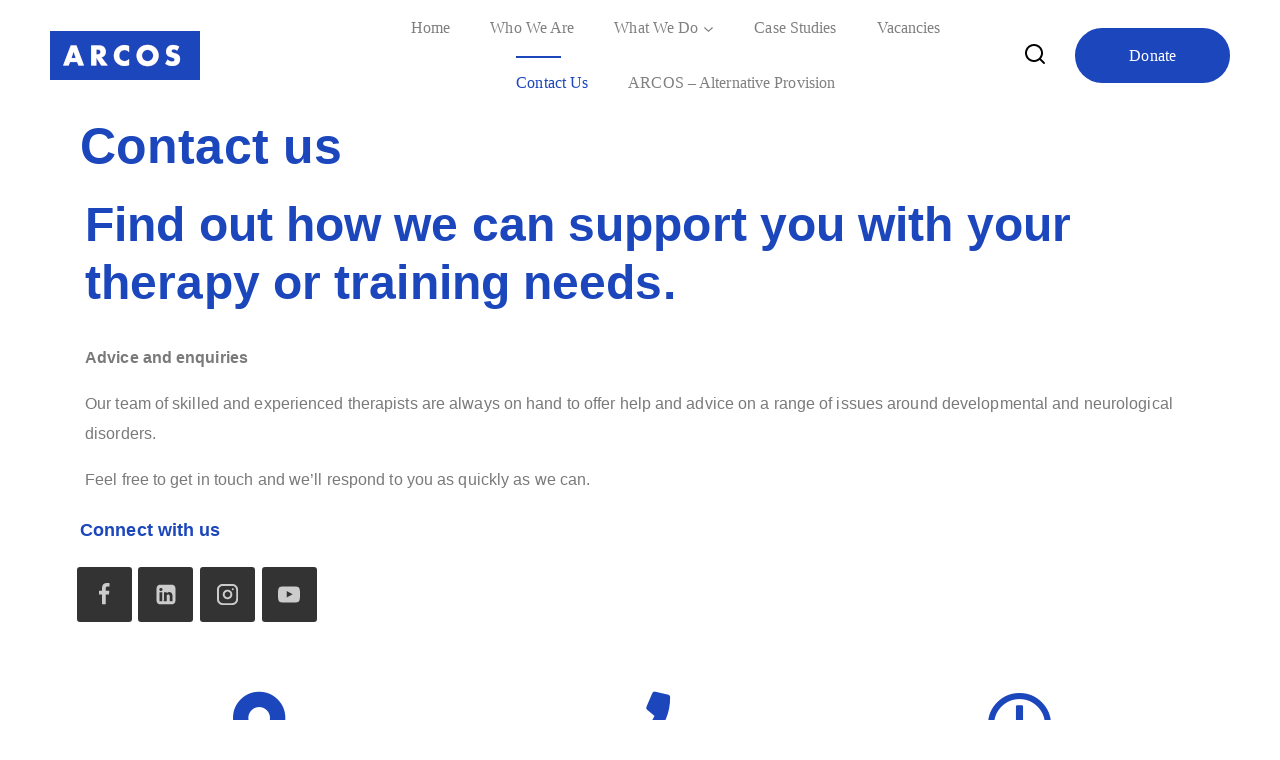

--- FILE ---
content_type: text/html; charset=UTF-8
request_url: https://www.arcos.org.uk/contact-us/
body_size: 26117
content:
<!doctype html><html lang="en-GB" class="no-js" itemtype="https://schema.org/WebPage" itemscope><head><script data-no-optimize="1">var litespeed_docref=sessionStorage.getItem("litespeed_docref");litespeed_docref&&(Object.defineProperty(document,"referrer",{get:function(){return litespeed_docref}}),sessionStorage.removeItem("litespeed_docref"));</script>  <script type="litespeed/javascript" data-src="https://www.googletagmanager.com/gtag/js?id=G-T6PGFX6KPK"></script> <script type="litespeed/javascript">window.dataLayer=window.dataLayer||[];function gtag(){dataLayer.push(arguments)}
gtag('js',new Date());gtag('config','G-T6PGFX6KPK')</script> <meta charset="UTF-8"><link data-optimized="2" rel="stylesheet" href="https://www.arcos.org.uk/wp-content/litespeed/css/95f84b892a2be911617f7d9205bc3936.css?ver=da588" /><meta name="viewport" content="width=device-width, initial-scale=1, minimum-scale=1"><link rel="profile" href="http://gmpg.org/xfn/11"><title>Contact Us</title><meta name='robots' content='max-image-preview:large' /><link rel="alternate" type="application/rss+xml" title=" &raquo; Feed" href="https://www.arcos.org.uk/feed/" /><link rel="alternate" type="application/rss+xml" title=" &raquo; Comments Feed" href="https://www.arcos.org.uk/comments/feed/" /> <script type="litespeed/javascript">document.documentElement.classList.remove('no-js')</script> <link rel="alternate" title="oEmbed (JSON)" type="application/json+oembed" href="https://www.arcos.org.uk/wp-json/oembed/1.0/embed?url=https%3A%2F%2Fwww.arcos.org.uk%2Fcontact-us%2F" /><link rel="alternate" title="oEmbed (XML)" type="text/xml+oembed" href="https://www.arcos.org.uk/wp-json/oembed/1.0/embed?url=https%3A%2F%2Fwww.arcos.org.uk%2Fcontact-us%2F&#038;format=xml" /><style id='wp-img-auto-sizes-contain-inline-css'>img:is([sizes=auto i],[sizes^="auto," i]){contain-intrinsic-size:3000px 1500px}
/*# sourceURL=wp-img-auto-sizes-contain-inline-css */</style><style id='wp-block-heading-inline-css'>h1:where(.wp-block-heading).has-background,h2:where(.wp-block-heading).has-background,h3:where(.wp-block-heading).has-background,h4:where(.wp-block-heading).has-background,h5:where(.wp-block-heading).has-background,h6:where(.wp-block-heading).has-background{padding:1.25em 2.375em}h1.has-text-align-left[style*=writing-mode]:where([style*=vertical-lr]),h1.has-text-align-right[style*=writing-mode]:where([style*=vertical-rl]),h2.has-text-align-left[style*=writing-mode]:where([style*=vertical-lr]),h2.has-text-align-right[style*=writing-mode]:where([style*=vertical-rl]),h3.has-text-align-left[style*=writing-mode]:where([style*=vertical-lr]),h3.has-text-align-right[style*=writing-mode]:where([style*=vertical-rl]),h4.has-text-align-left[style*=writing-mode]:where([style*=vertical-lr]),h4.has-text-align-right[style*=writing-mode]:where([style*=vertical-rl]),h5.has-text-align-left[style*=writing-mode]:where([style*=vertical-lr]),h5.has-text-align-right[style*=writing-mode]:where([style*=vertical-rl]),h6.has-text-align-left[style*=writing-mode]:where([style*=vertical-lr]),h6.has-text-align-right[style*=writing-mode]:where([style*=vertical-rl]){rotate:180deg}
/*# sourceURL=https://www.arcos.org.uk/wp-includes/blocks/heading/style.min.css */</style><style id='wp-block-list-inline-css'>ol,ul{box-sizing:border-box}:root :where(.wp-block-list.has-background){padding:1.25em 2.375em}
/*# sourceURL=https://www.arcos.org.uk/wp-includes/blocks/list/style.min.css */</style><style id='wp-block-group-inline-css'>.wp-block-group{box-sizing:border-box}:where(.wp-block-group.wp-block-group-is-layout-constrained){position:relative}
/*# sourceURL=https://www.arcos.org.uk/wp-includes/blocks/group/style.min.css */</style><style id='wp-block-group-theme-inline-css'>:where(.wp-block-group.has-background){padding:1.25em 2.375em}
/*# sourceURL=https://www.arcos.org.uk/wp-includes/blocks/group/theme.min.css */</style><style id='wp-block-paragraph-inline-css'>.is-small-text{font-size:.875em}.is-regular-text{font-size:1em}.is-large-text{font-size:2.25em}.is-larger-text{font-size:3em}.has-drop-cap:not(:focus):first-letter{float:left;font-size:8.4em;font-style:normal;font-weight:100;line-height:.68;margin:.05em .1em 0 0;text-transform:uppercase}body.rtl .has-drop-cap:not(:focus):first-letter{float:none;margin-left:.1em}p.has-drop-cap.has-background{overflow:hidden}:root :where(p.has-background){padding:1.25em 2.375em}:where(p.has-text-color:not(.has-link-color)) a{color:inherit}p.has-text-align-left[style*="writing-mode:vertical-lr"],p.has-text-align-right[style*="writing-mode:vertical-rl"]{rotate:180deg}
/*# sourceURL=https://www.arcos.org.uk/wp-includes/blocks/paragraph/style.min.css */</style><style id='global-styles-inline-css'>:root{--wp--preset--aspect-ratio--square: 1;--wp--preset--aspect-ratio--4-3: 4/3;--wp--preset--aspect-ratio--3-4: 3/4;--wp--preset--aspect-ratio--3-2: 3/2;--wp--preset--aspect-ratio--2-3: 2/3;--wp--preset--aspect-ratio--16-9: 16/9;--wp--preset--aspect-ratio--9-16: 9/16;--wp--preset--color--black: #000000;--wp--preset--color--cyan-bluish-gray: #abb8c3;--wp--preset--color--white: #ffffff;--wp--preset--color--pale-pink: #f78da7;--wp--preset--color--vivid-red: #cf2e2e;--wp--preset--color--luminous-vivid-orange: #ff6900;--wp--preset--color--luminous-vivid-amber: #fcb900;--wp--preset--color--light-green-cyan: #7bdcb5;--wp--preset--color--vivid-green-cyan: #00d084;--wp--preset--color--pale-cyan-blue: #8ed1fc;--wp--preset--color--vivid-cyan-blue: #0693e3;--wp--preset--color--vivid-purple: #9b51e0;--wp--preset--color--theme-palette-1: #191E2F;--wp--preset--color--theme-palette-2: #1b46bc;--wp--preset--color--theme-palette-3: #1b46bc;--wp--preset--color--theme-palette-4: #000000;--wp--preset--color--theme-palette-5: #808080;--wp--preset--color--theme-palette-6: #808080;--wp--preset--color--theme-palette-7: #edecec;--wp--preset--color--theme-palette-8: #FFFFFF;--wp--preset--color--theme-palette-9: #FFFFFF;--wp--preset--gradient--vivid-cyan-blue-to-vivid-purple: linear-gradient(135deg,rgb(6,147,227) 0%,rgb(155,81,224) 100%);--wp--preset--gradient--light-green-cyan-to-vivid-green-cyan: linear-gradient(135deg,rgb(122,220,180) 0%,rgb(0,208,130) 100%);--wp--preset--gradient--luminous-vivid-amber-to-luminous-vivid-orange: linear-gradient(135deg,rgb(252,185,0) 0%,rgb(255,105,0) 100%);--wp--preset--gradient--luminous-vivid-orange-to-vivid-red: linear-gradient(135deg,rgb(255,105,0) 0%,rgb(207,46,46) 100%);--wp--preset--gradient--very-light-gray-to-cyan-bluish-gray: linear-gradient(135deg,rgb(238,238,238) 0%,rgb(169,184,195) 100%);--wp--preset--gradient--cool-to-warm-spectrum: linear-gradient(135deg,rgb(74,234,220) 0%,rgb(151,120,209) 20%,rgb(207,42,186) 40%,rgb(238,44,130) 60%,rgb(251,105,98) 80%,rgb(254,248,76) 100%);--wp--preset--gradient--blush-light-purple: linear-gradient(135deg,rgb(255,206,236) 0%,rgb(152,150,240) 100%);--wp--preset--gradient--blush-bordeaux: linear-gradient(135deg,rgb(254,205,165) 0%,rgb(254,45,45) 50%,rgb(107,0,62) 100%);--wp--preset--gradient--luminous-dusk: linear-gradient(135deg,rgb(255,203,112) 0%,rgb(199,81,192) 50%,rgb(65,88,208) 100%);--wp--preset--gradient--pale-ocean: linear-gradient(135deg,rgb(255,245,203) 0%,rgb(182,227,212) 50%,rgb(51,167,181) 100%);--wp--preset--gradient--electric-grass: linear-gradient(135deg,rgb(202,248,128) 0%,rgb(113,206,126) 100%);--wp--preset--gradient--midnight: linear-gradient(135deg,rgb(2,3,129) 0%,rgb(40,116,252) 100%);--wp--preset--font-size--small: 14px;--wp--preset--font-size--medium: 24px;--wp--preset--font-size--large: 32px;--wp--preset--font-size--x-large: 42px;--wp--preset--font-size--larger: 40px;--wp--preset--spacing--20: 0.44rem;--wp--preset--spacing--30: 0.67rem;--wp--preset--spacing--40: 1rem;--wp--preset--spacing--50: 1.5rem;--wp--preset--spacing--60: 2.25rem;--wp--preset--spacing--70: 3.38rem;--wp--preset--spacing--80: 5.06rem;--wp--preset--shadow--natural: 6px 6px 9px rgba(0, 0, 0, 0.2);--wp--preset--shadow--deep: 12px 12px 50px rgba(0, 0, 0, 0.4);--wp--preset--shadow--sharp: 6px 6px 0px rgba(0, 0, 0, 0.2);--wp--preset--shadow--outlined: 6px 6px 0px -3px rgb(255, 255, 255), 6px 6px rgb(0, 0, 0);--wp--preset--shadow--crisp: 6px 6px 0px rgb(0, 0, 0);}:where(.is-layout-flex){gap: 0.5em;}:where(.is-layout-grid){gap: 0.5em;}body .is-layout-flex{display: flex;}.is-layout-flex{flex-wrap: wrap;align-items: center;}.is-layout-flex > :is(*, div){margin: 0;}body .is-layout-grid{display: grid;}.is-layout-grid > :is(*, div){margin: 0;}:where(.wp-block-columns.is-layout-flex){gap: 2em;}:where(.wp-block-columns.is-layout-grid){gap: 2em;}:where(.wp-block-post-template.is-layout-flex){gap: 1.25em;}:where(.wp-block-post-template.is-layout-grid){gap: 1.25em;}.has-black-color{color: var(--wp--preset--color--black) !important;}.has-cyan-bluish-gray-color{color: var(--wp--preset--color--cyan-bluish-gray) !important;}.has-white-color{color: var(--wp--preset--color--white) !important;}.has-pale-pink-color{color: var(--wp--preset--color--pale-pink) !important;}.has-vivid-red-color{color: var(--wp--preset--color--vivid-red) !important;}.has-luminous-vivid-orange-color{color: var(--wp--preset--color--luminous-vivid-orange) !important;}.has-luminous-vivid-amber-color{color: var(--wp--preset--color--luminous-vivid-amber) !important;}.has-light-green-cyan-color{color: var(--wp--preset--color--light-green-cyan) !important;}.has-vivid-green-cyan-color{color: var(--wp--preset--color--vivid-green-cyan) !important;}.has-pale-cyan-blue-color{color: var(--wp--preset--color--pale-cyan-blue) !important;}.has-vivid-cyan-blue-color{color: var(--wp--preset--color--vivid-cyan-blue) !important;}.has-vivid-purple-color{color: var(--wp--preset--color--vivid-purple) !important;}.has-black-background-color{background-color: var(--wp--preset--color--black) !important;}.has-cyan-bluish-gray-background-color{background-color: var(--wp--preset--color--cyan-bluish-gray) !important;}.has-white-background-color{background-color: var(--wp--preset--color--white) !important;}.has-pale-pink-background-color{background-color: var(--wp--preset--color--pale-pink) !important;}.has-vivid-red-background-color{background-color: var(--wp--preset--color--vivid-red) !important;}.has-luminous-vivid-orange-background-color{background-color: var(--wp--preset--color--luminous-vivid-orange) !important;}.has-luminous-vivid-amber-background-color{background-color: var(--wp--preset--color--luminous-vivid-amber) !important;}.has-light-green-cyan-background-color{background-color: var(--wp--preset--color--light-green-cyan) !important;}.has-vivid-green-cyan-background-color{background-color: var(--wp--preset--color--vivid-green-cyan) !important;}.has-pale-cyan-blue-background-color{background-color: var(--wp--preset--color--pale-cyan-blue) !important;}.has-vivid-cyan-blue-background-color{background-color: var(--wp--preset--color--vivid-cyan-blue) !important;}.has-vivid-purple-background-color{background-color: var(--wp--preset--color--vivid-purple) !important;}.has-black-border-color{border-color: var(--wp--preset--color--black) !important;}.has-cyan-bluish-gray-border-color{border-color: var(--wp--preset--color--cyan-bluish-gray) !important;}.has-white-border-color{border-color: var(--wp--preset--color--white) !important;}.has-pale-pink-border-color{border-color: var(--wp--preset--color--pale-pink) !important;}.has-vivid-red-border-color{border-color: var(--wp--preset--color--vivid-red) !important;}.has-luminous-vivid-orange-border-color{border-color: var(--wp--preset--color--luminous-vivid-orange) !important;}.has-luminous-vivid-amber-border-color{border-color: var(--wp--preset--color--luminous-vivid-amber) !important;}.has-light-green-cyan-border-color{border-color: var(--wp--preset--color--light-green-cyan) !important;}.has-vivid-green-cyan-border-color{border-color: var(--wp--preset--color--vivid-green-cyan) !important;}.has-pale-cyan-blue-border-color{border-color: var(--wp--preset--color--pale-cyan-blue) !important;}.has-vivid-cyan-blue-border-color{border-color: var(--wp--preset--color--vivid-cyan-blue) !important;}.has-vivid-purple-border-color{border-color: var(--wp--preset--color--vivid-purple) !important;}.has-vivid-cyan-blue-to-vivid-purple-gradient-background{background: var(--wp--preset--gradient--vivid-cyan-blue-to-vivid-purple) !important;}.has-light-green-cyan-to-vivid-green-cyan-gradient-background{background: var(--wp--preset--gradient--light-green-cyan-to-vivid-green-cyan) !important;}.has-luminous-vivid-amber-to-luminous-vivid-orange-gradient-background{background: var(--wp--preset--gradient--luminous-vivid-amber-to-luminous-vivid-orange) !important;}.has-luminous-vivid-orange-to-vivid-red-gradient-background{background: var(--wp--preset--gradient--luminous-vivid-orange-to-vivid-red) !important;}.has-very-light-gray-to-cyan-bluish-gray-gradient-background{background: var(--wp--preset--gradient--very-light-gray-to-cyan-bluish-gray) !important;}.has-cool-to-warm-spectrum-gradient-background{background: var(--wp--preset--gradient--cool-to-warm-spectrum) !important;}.has-blush-light-purple-gradient-background{background: var(--wp--preset--gradient--blush-light-purple) !important;}.has-blush-bordeaux-gradient-background{background: var(--wp--preset--gradient--blush-bordeaux) !important;}.has-luminous-dusk-gradient-background{background: var(--wp--preset--gradient--luminous-dusk) !important;}.has-pale-ocean-gradient-background{background: var(--wp--preset--gradient--pale-ocean) !important;}.has-electric-grass-gradient-background{background: var(--wp--preset--gradient--electric-grass) !important;}.has-midnight-gradient-background{background: var(--wp--preset--gradient--midnight) !important;}.has-small-font-size{font-size: var(--wp--preset--font-size--small) !important;}.has-medium-font-size{font-size: var(--wp--preset--font-size--medium) !important;}.has-large-font-size{font-size: var(--wp--preset--font-size--large) !important;}.has-x-large-font-size{font-size: var(--wp--preset--font-size--x-large) !important;}
/*# sourceURL=global-styles-inline-css */</style><style id='classic-theme-styles-inline-css'>/*! This file is auto-generated */
.wp-block-button__link{color:#fff;background-color:#32373c;border-radius:9999px;box-shadow:none;text-decoration:none;padding:calc(.667em + 2px) calc(1.333em + 2px);font-size:1.125em}.wp-block-file__button{background:#32373c;color:#fff;text-decoration:none}
/*# sourceURL=/wp-includes/css/classic-themes.min.css */</style><style id='thebase-global-inline-css'>/* TheBase Base CSS */
:root{--global-palette1:#191E2F;--global-palette2:#1b46bc;--global-palette3:#1b46bc;--global-palette4:#000000;--global-palette5:#808080;--global-palette6:#808080;--global-palette7:#edecec;--global-palette8:#FFFFFF;--global-palette9:#FFFFFF;--global-palette9rgb:255, 255, 255;--global-palette-highlight:var(--global-palette2);--global-palette-highlight-alt:var(--global-palette2);--global-palette-highlight-alt2:var(--global-palette9);--global-palette-btn-bg:var(--global-palette2);--global-palette-btn-bg-hover:var(--global-palette3);--global-palette-btn:var(--global-palette9);--global-palette-btn-hover:var(--global-palette9);--global-body-font-family:Inter, var(--global-fallback-font);--global-heading-font-family:'Libre Baskerville';--global-primary-nav-font-family:Inter;--global-fallback-font:sans-serif;--global-display-fallback-font:sans-serif;--global-content-width:1248px;--global-content-edge-padding:1.5rem;}:root body.thebase-elementor-colors{--e-global-color-thebase1:var(--global-palette1);--e-global-color-thebase2:var(--global-palette2);--e-global-color-thebase3:var(--global-palette3);--e-global-color-thebase4:var(--global-palette4);--e-global-color-thebase5:var(--global-palette5);--e-global-color-thebase6:var(--global-palette6);--e-global-color-thebase7:var(--global-palette7);--e-global-color-thebase8:var(--global-palette8);--e-global-color-thebase9:var(--global-palette9);}:root .has-theme-palette-1-background-color{background-color:var(--global-palette1);}:root .has-theme-palette-1-color{color:var(--global-palette1);}:root .has-theme-palette-2-background-color{background-color:var(--global-palette2);}:root .has-theme-palette-2-color{color:var(--global-palette2);}:root .has-theme-palette-3-background-color{background-color:var(--global-palette3);}:root .has-theme-palette-3-color{color:var(--global-palette3);}:root .has-theme-palette-4-background-color{background-color:var(--global-palette4);}:root .has-theme-palette-4-color{color:var(--global-palette4);}:root .has-theme-palette-5-background-color{background-color:var(--global-palette5);}:root .has-theme-palette-5-color{color:var(--global-palette5);}:root .has-theme-palette-6-background-color{background-color:var(--global-palette6);}:root .has-theme-palette-6-color{color:var(--global-palette6);}:root .has-theme-palette-7-background-color{background-color:var(--global-palette7);}:root .has-theme-palette-7-color{color:var(--global-palette7);}:root .has-theme-palette-8-background-color{background-color:var(--global-palette8);}:root .has-theme-palette-8-color{color:var(--global-palette8);}:root .has-theme-palette-9-background-color{background-color:var(--global-palette9);}:root .has-theme-palette-9-color{color:var(--global-palette9);}:root .has-theme-palette1-background-color{background-color:var(--global-palette1);}:root .has-theme-palette1-color{color:var(--global-palette1);}:root .has-theme-palette2-background-color{background-color:var(--global-palette2);}:root .has-theme-palette2-color{color:var(--global-palette2);}:root .has-theme-palette3-background-color{background-color:var(--global-palette3);}:root .has-theme-palette3-color{color:var(--global-palette3);}:root .has-theme-palette4-background-color{background-color:var(--global-palette4);}:root .has-theme-palette4-color{color:var(--global-palette4);}:root .has-theme-palette5-background-color{background-color:var(--global-palette5);}:root .has-theme-palette5-color{color:var(--global-palette5);}:root .has-theme-palette6-background-color{background-color:var(--global-palette6);}:root .has-theme-palette6-color{color:var(--global-palette6);}:root .has-theme-palette7-background-color{background-color:var(--global-palette7);}:root .has-theme-palette7-color{color:var(--global-palette7);}:root .has-theme-palette8-background-color{background-color:var(--global-palette8);}:root .has-theme-palette8-color{color:var(--global-palette8);}:root .has-theme-palette9-background-color{background-color:var(--global-palette9);}:root .has-theme-palette9-color{color:var(--global-palette9);}body{background:var(--global-palette8);}body, input, select, optgroup, textarea{font-weight:400;font-size:16px;line-height:30px;letter-spacing:0.1px;font-family:var(--global-body-font-family);color:var(--global-palette6);}.content-bg, body.content-style-unboxed .site{background:var(--global-palette9);}h1,h2,h3,h4,h5,h6{font-family:var(--global-heading-font-family);}h1{font-style:normal;font-weight:400;font-size:50px;line-height:1.2em;text-transform:none;color:var(--global-palette1);}h2{font-style:normal;font-weight:700;font-size:48px;line-height:58px;font-family:'Libre Baskerville', var(--global-fallback-font);text-transform:none;color:var(--global-palette1);}h3{font-style:normal;font-weight:700;font-size:30px;line-height:40px;font-family:'Libre Baskerville', var(--global-fallback-font);text-transform:none;color:var(--global-palette9);}h4{font-style:normal;font-weight:400;font-size:25px;line-height:35px;text-transform:none;color:var(--global-palette1);}h5{font-style:normal;font-weight:700;font-size:20px;line-height:30px;font-family:'Libre Baskerville', var(--global-fallback-font);text-transform:none;color:var(--global-palette1);}h6{font-style:normal;font-weight:600;font-size:18px;line-height:1.65;font-family:Inter, var(--global-fallback-font);text-transform:none;color:var(--global-palette5);}.entry-hero h1{font-style:normal;text-transform:none;}.entry-hero .thebase-breadcrumbs, .entry-hero .search-form{font-style:normal;font-weight:400;font-size:15px;font-family:-apple-system,BlinkMacSystemFont,"Segoe UI",Roboto,Oxygen-Sans,Ubuntu,Cantarell,"Helvetica Neue",sans-serif, "Apple Color Emoji", "Segoe UI Emoji", "Segoe UI Symbol";text-transform:none;}@media all and (max-width: 1024px){h1{font-size:32px;}h2{font-size:40px;line-height:50px;}h3{font-size:24px;}h4{font-size:23px;line-height:30px;}h5{font-size:18px;line-height:28px;}h6{font-size:17px;}}@media all and (max-width: 767px){h1{font-size:28px;}h2{font-size:30px;line-height:40px;}h3{font-size:18px;}h4{font-size:21px;line-height:28px;}h5{font-size:16px;line-height:24px;}h6{font-size:16px;}}.site-container, .site-header-row-layout-contained, .site-footer-row-layout-contained, .entry-hero-layout-contained, .comments-area, .alignfull > .wp-block-cover__inner-container, .alignwide > .wp-block-cover__inner-container{max-width:1248px;}.content-width-narrow .content-container.site-container, .content-width-narrow .hero-container.site-container{max-width:1000px;}@media all and (min-width: 1478px){.site .content-container  .alignwide{margin-left:-115px;margin-right:-115px;width:unset;max-width:unset;}}@media all and (min-width: 1260px){.content-width-narrow .site .content-container .alignwide{margin-left:-130px;margin-right:-130px;width:unset;max-width:unset;}}.content-style-boxed .site .entry-content .alignwide{margin-left:-4rem;margin-right:-4rem;}@media all and (max-width: 1024px){.content-style-boxed .site .entry-content .alignwide{margin-left:-2.5rem;margin-right:-2.5rem;}}@media all and (max-width: 767px){.content-style-boxed .site .entry-content .alignwide{margin-left:-1.5rem;margin-right:-1.5rem;}}.content-area{margin-top:7.5rem;margin-bottom:7.5rem;}@media all and (max-width: 1024px){.content-area{margin-top:6rem;margin-bottom:6rem;}}@media all and (max-width: 767px){.content-area{margin-top:2rem;margin-bottom:2rem;}}.entry-content-wrap{padding:4rem;}@media all and (max-width: 1024px){.entry-content-wrap{padding:2.5rem;}}@media all and (max-width: 767px){.entry-content-wrap{padding:1.5rem;}}.entry.single-entry{box-shadow:0px 0px 0px 0px rgba(0,0,0,.05);border-radius:10px 10px 0px 0px;}.entry.loop-entry{box-shadow:0px 0px 0px 0px rgba(0,0,0,.1);}.loop-entry .entry-content-wrap{padding:0px;}.has-sidebar:not(.has-left-sidebar) .content-container{grid-template-columns:1fr 24%;}.has-sidebar.has-left-sidebar .content-container{grid-template-columns:24% 1fr;}.primary-sidebar.widget-area .widget{margin-bottom:2em;font-weight:400;font-size:16px;line-height:30px;font-family:Inter;color:var(--global-palette6);}.primary-sidebar.widget-area .widget-title{font-weight:700;font-size:20px;line-height:30px;letter-spacing:0.1px;font-family:'Libre baskerville';text-transform:capitalize;color:var(--global-palette1);}@media all and (max-width: 1024px){.primary-sidebar.widget-area .widget{margin-bottom:2em;}}button, .button, .wp-block-button__link, input[type="button"], input[type="reset"], input[type="submit"], .fl-button, .elementor-button-wrapper .elementor-button{font-weight:500;font-size:16px;line-height:25px;font-family:Inter;text-transform:capitalize;border-radius:50px;padding:15px 54px 15px 54px;box-shadow:0px 0px 0px 0px rgba(0,0,0,0);}.wp-block-button.is-style-outline .wp-block-button__link{padding:15px 54px 15px 54px;}button:hover, button:focus, button:active, .button:hover, .button:focus, .button:active, .wp-block-button__link:hover, .wp-block-button__link:focus, .wp-block-button__link:active, input[type="button"]:hover, input[type="button"]:focus, input[type="button"]:active, input[type="reset"]:hover, input[type="reset"]:focus, input[type="reset"]:active, input[type="submit"]:hover, input[type="submit"]:focus, input[type="submit"]:active, .elementor-button-wrapper .elementor-button:hover, .elementor-button-wrapper .elementor-button:focus, .elementor-button-wrapper .elementor-button:active{box-shadow:0px 0px 0px 0px rgba(0,0,0,0);}@media all and (max-width: 1024px){button, .button, .wp-block-button__link, input[type="button"], input[type="reset"], input[type="submit"], .fl-button, .elementor-button-wrapper .elementor-button{padding:15px 40px 15px 40px;}.wp-block-button.is-style-outline .wp-block-button__link{padding:15px 40px 15px 40px;}}@media all and (max-width: 767px){button, .button, .wp-block-button__link, input[type="button"], input[type="reset"], input[type="submit"], .fl-button, .elementor-button-wrapper .elementor-button{padding:15px 25px 15px 25px;}.wp-block-button.is-style-outline .wp-block-button__link{padding:15px 25px 15px 25px;}}@media all and (min-width: 1025px){.transparent-header .entry-hero .entry-hero-container-inner{padding-top:100px;}}@media all and (max-width: 1024px){.mobile-transparent-header .entry-hero .entry-hero-container-inner{padding-top:80px;}}@media all and (max-width: 767px){.mobile-transparent-header .entry-hero .entry-hero-container-inner{padding-top:80px;}}#colophon{background:#222;}.site-middle-footer-wrap .site-footer-row-container-inner{font-weight:400;font-size:16px;font-family:Inter;color:#ccc;}.site-footer .site-middle-footer-wrap .site-footer-row-container-inner a:not(.button){color:#ccc;}.site-footer .site-middle-footer-wrap .site-footer-row-container-inner a:not(.button):hover{color:var(--global-palette2);}.site-middle-footer-inner-wrap{padding-top:85px;padding-bottom:85px;grid-column-gap:45px;grid-row-gap:45px;}.site-middle-footer-inner-wrap .widget{margin-bottom:0px;}.site-middle-footer-inner-wrap .widget-area .widget-title{font-weight:700;font-size:20px;line-height:30px;font-family:'Libre Baskerville';text-transform:capitalize;color:var(--global-palette9);}.site-middle-footer-inner-wrap .site-footer-section:not(:last-child):after{right:calc(-45px / 2);}@media all and (max-width: 1024px){.site-middle-footer-inner-wrap{padding-top:30px;padding-bottom:30px;grid-column-gap:30px;grid-row-gap:30px;}.site-middle-footer-inner-wrap .widget{margin-bottom:0px;}.site-middle-footer-inner-wrap .site-footer-section:not(:last-child):after{right:calc(-30px / 2);}}@media all and (max-width: 767px){.site-middle-footer-inner-wrap{padding-top:30px;padding-bottom:30px;grid-column-gap:30px;grid-row-gap:30px;}.site-middle-footer-inner-wrap .widget{margin-bottom:0px;}.site-middle-footer-inner-wrap .site-footer-section:not(:last-child):after{right:calc(-30px / 2);}}.site-top-footer-wrap .site-footer-row-container-inner{font-weight:400;font-size:16px;font-family:Inter;color:#ccc;}.site-footer .site-top-footer-wrap .site-footer-row-container-inner a:not(.button){color:#ccc;}.site-footer .site-top-footer-wrap .site-footer-row-container-inner a:not(.button):hover{color:var(--global-palette2);}.site-top-footer-inner-wrap{padding-top:70px;padding-bottom:65px;grid-column-gap:30px;grid-row-gap:30px;}.site-top-footer-inner-wrap .widget{margin-bottom:0px;}.site-top-footer-inner-wrap .widget-area .widget-title{font-weight:700;font-size:20px;line-height:30px;font-family:'Libre Baskerville';text-transform:capitalize;color:var(--global-palette9);}.site-top-footer-inner-wrap .site-footer-section:not(:last-child):after{right:calc(-30px / 2);}@media all and (max-width: 1024px){.site-top-footer-inner-wrap{padding-top:30px;padding-bottom:30px;}.site-top-footer-inner-wrap .widget{margin-bottom:0px;}}@media all and (max-width: 767px){.site-top-footer-inner-wrap{padding-top:30px;padding-bottom:30px;}.site-top-footer-inner-wrap .widget{margin-bottom:0px;}}.site-bottom-footer-wrap .site-footer-row-container-inner{background:#1c1c1c;}.site-bottom-footer-inner-wrap{padding-top:15px;padding-bottom:15px;grid-column-gap:30px;}.site-bottom-footer-inner-wrap .widget{margin-bottom:30px;}.site-bottom-footer-inner-wrap .site-footer-section:not(:last-child):after{right:calc(-30px / 2);}@media all and (max-width: 1024px){.site-bottom-footer-inner-wrap{padding-top:15px;padding-bottom:15px;}}@media all and (max-width: 767px){.site-bottom-footer-inner-wrap{padding-top:10px;padding-bottom:10px;}}.footer-social-inner-wrap{font-size:1.4em;margin-top:-0.6em;margin-left:calc(-0.6em / 2);margin-right:calc(-0.6em / 2);}.site-footer .site-footer-wrap .site-footer-section .footer-social-wrap .social-button{margin-top:0.6em;margin-left:calc(0.6em / 2);margin-right:calc(0.6em / 2);color:var(--global-palette8);background:var(--global-palette6);border:2px none transparent;border-radius:30px;}#colophon .footer-html{font-weight:400;font-size:16px;font-family:Inter;color:var(--global-palette5);margin:0px 0px 0px 0px;}#colophon .site-footer-row-container .site-footer-row .footer-html a{color:var(--global-palette5);}#colophon .site-footer-row-container .site-footer-row .footer-html a:hover{color:var(--global-palette2);}#tb-scroll-up-reader, #tb-scroll-up{border-radius:20px 20px 20px 20px;color:var(--global-palette2);bottom:30px;font-size:1.2em;padding:0.4em 0.4em 0.4em 0.4em;}#tb-scroll-up-reader.scroll-up-side-right, #tb-scroll-up.scroll-up-side-right{right:30px;}#tb-scroll-up-reader.scroll-up-side-left, #tb-scroll-up.scroll-up-side-left{left:30px;}#tb-scroll-up-reader:hover, #tb-scroll-up:hover{color:var(--global-palette2);}#colophon .footer-navigation .footer-menu-container > ul > li > a{padding-left:calc(1.2em / 2);padding-right:calc(1.2em / 2);color:var(--global-palette5);}#colophon .footer-navigation .footer-menu-container > ul li a:hover{color:var(--global-palette-highlight);}#colophon .footer-navigation .footer-menu-container > ul li.current-menu-item > a{color:var(--global-palette3);}.site .page-title h1{font-weight:700;font-size:50px;line-height:50px;font-family:'Libre Baskerville', var(--global-fallback-font);text-transform:capitalize;}@media all and (max-width: 1024px){.site .page-title h1{font-size:40px;line-height:40px;}}@media all and (max-width: 767px){.site .page-title h1{font-size:35px;line-height:35px;}}.page-title .thebase-breadcrumbs{font-weight:400;font-size:16px;line-height:30px;font-family:Inter, var(--global-fallback-font);}.page-hero-section .entry-hero-container-inner{background:var(--global-palette7);}.entry-hero.page-hero-section .entry-header{min-height:214px;}@media all and (max-width: 1024px){.entry-hero.page-hero-section .entry-header{min-height:180px;}}@media all and (max-width: 767px){.entry-hero.page-hero-section .entry-header{min-height:150px;}}.post-archive-hero-section .entry-hero-container-inner{background:var(--global-palette7);}.entry-hero.post-archive-hero-section .entry-header{min-height:214px;}@media all and (max-width: 1024px){.entry-hero.post-archive-hero-section .entry-header{min-height:150px;}}@media all and (max-width: 767px){.entry-hero.post-archive-hero-section .entry-header{min-height:150px;}}.loop-entry.type-post h2.entry-title{font-weight:700;font-size:20px;line-height:30px;font-family:'Libre Baskerville';text-transform:capitalize;color:var(--global-palette1);}@media all and (max-width: 1024px){.loop-entry.type-post h2.entry-title{font-size:18px;}}@media all and (max-width: 767px){.loop-entry.type-post h2.entry-title{font-size:16px;}}.loop-entry.type-post .entry-taxonomies{font-weight:400;font-size:16px;text-transform:capitalize;color:var(--global-palette2);}.loop-entry.type-post .entry-meta{font-weight:400;font-size:16px;line-height:30px;letter-spacing:0.1px;text-transform:capitalize;}.search-results .loop-entry h2.entry-title{font-weight:300;font-size:32px;line-height:1.2em;letter-spacing:0.3px;text-transform:capitalize;}.search-results .loop-entry .entry-meta{font-weight:400;font-size:14px;font-family:Mulish;text-transform:uppercase;}body.social-brand-colors .social-show-brand-hover .social-link-facebook:not(.ignore-brand):not(.skip):not(.ignore):hover, body.social-brand-colors .social-show-brand-until .social-link-facebook:not(:hover):not(.skip):not(.ignore), body.social-brand-colors .social-show-brand-always .social-link-facebook:not(.ignore-brand):not(.skip):not(.ignore){background:#3b5998;}body.social-brand-colors .social-show-brand-hover.social-style-outline .social-link-facebook:not(.ignore-brand):not(.skip):not(.ignore):hover, body.social-brand-colors .social-show-brand-until.social-style-outline .social-link-facebook:not(:hover):not(.skip):not(.ignore), body.social-brand-colors .social-show-brand-always.social-style-outline .social-link-facebook:not(.ignore-brand):not(.skip):not(.ignore){color:#3b5998;}body.social-brand-colors .social-show-brand-hover .social-link-instagram:not(.ignore-brand):not(.skip):not(.ignore):hover, body.social-brand-colors .social-show-brand-until .social-link-instagram:not(:hover):not(.skip):not(.ignore), body.social-brand-colors .social-show-brand-always .social-link-instagram:not(.ignore-brand):not(.skip):not(.ignore){background:#517fa4;}body.social-brand-colors .social-show-brand-hover.social-style-outline .social-link-instagram:not(.ignore-brand):not(.skip):not(.ignore):hover, body.social-brand-colors .social-show-brand-until.social-style-outline .social-link-instagram:not(:hover):not(.skip):not(.ignore), body.social-brand-colors .social-show-brand-always.social-style-outline .social-link-instagram:not(.ignore-brand):not(.skip):not(.ignore){color:#517fa4;}body.social-brand-colors .social-show-brand-hover .social-link-twitter:not(.ignore-brand):not(.skip):not(.ignore):hover, body.social-brand-colors .social-show-brand-until .social-link-twitter:not(:hover):not(.skip):not(.ignore), body.social-brand-colors .social-show-brand-always .social-link-twitter:not(.ignore-brand):not(.skip):not(.ignore){background:#1DA1F2;}body.social-brand-colors .social-show-brand-hover.social-style-outline .social-link-twitter:not(.ignore-brand):not(.skip):not(.ignore):hover, body.social-brand-colors .social-show-brand-until.social-style-outline .social-link-twitter:not(:hover):not(.skip):not(.ignore), body.social-brand-colors .social-show-brand-always.social-style-outline .social-link-twitter:not(.ignore-brand):not(.skip):not(.ignore){color:#1DA1F2;}body.social-brand-colors .social-show-brand-hover .social-link-youtube:not(.ignore-brand):not(.skip):not(.ignore):hover, body.social-brand-colors .social-show-brand-until .social-link-youtube:not(:hover):not(.skip):not(.ignore), body.social-brand-colors .social-show-brand-always .social-link-youtube:not(.ignore-brand):not(.skip):not(.ignore){background:#FF3333;}body.social-brand-colors .social-show-brand-hover.social-style-outline .social-link-youtube:not(.ignore-brand):not(.skip):not(.ignore):hover, body.social-brand-colors .social-show-brand-until.social-style-outline .social-link-youtube:not(:hover):not(.skip):not(.ignore), body.social-brand-colors .social-show-brand-always.social-style-outline .social-link-youtube:not(.ignore-brand):not(.skip):not(.ignore){color:#FF3333;}body.social-brand-colors .social-show-brand-hover .social-link-facebook_group:not(.ignore-brand):not(.skip):not(.ignore):hover, body.social-brand-colors .social-show-brand-until .social-link-facebook_group:not(:hover):not(.skip):not(.ignore), body.social-brand-colors .social-show-brand-always .social-link-facebook_group:not(.ignore-brand):not(.skip):not(.ignore){background:#3b5998;}body.social-brand-colors .social-show-brand-hover.social-style-outline .social-link-facebook_group:not(.ignore-brand):not(.skip):not(.ignore):hover, body.social-brand-colors .social-show-brand-until.social-style-outline .social-link-facebook_group:not(:hover):not(.skip):not(.ignore), body.social-brand-colors .social-show-brand-always.social-style-outline .social-link-facebook_group:not(.ignore-brand):not(.skip):not(.ignore){color:#3b5998;}body.social-brand-colors .social-show-brand-hover .social-link-vimeo:not(.ignore-brand):not(.skip):not(.ignore):hover, body.social-brand-colors .social-show-brand-until .social-link-vimeo:not(:hover):not(.skip):not(.ignore), body.social-brand-colors .social-show-brand-always .social-link-vimeo:not(.ignore-brand):not(.skip):not(.ignore){background:#4EBBFF;}body.social-brand-colors .social-show-brand-hover.social-style-outline .social-link-vimeo:not(.ignore-brand):not(.skip):not(.ignore):hover, body.social-brand-colors .social-show-brand-until.social-style-outline .social-link-vimeo:not(:hover):not(.skip):not(.ignore), body.social-brand-colors .social-show-brand-always.social-style-outline .social-link-vimeo:not(.ignore-brand):not(.skip):not(.ignore){color:#4EBBFF;}body.social-brand-colors .social-show-brand-hover .social-link-pinterest:not(.ignore-brand):not(.skip):not(.ignore):hover, body.social-brand-colors .social-show-brand-until .social-link-pinterest:not(:hover):not(.skip):not(.ignore), body.social-brand-colors .social-show-brand-always .social-link-pinterest:not(.ignore-brand):not(.skip):not(.ignore){background:#C92228;}body.social-brand-colors .social-show-brand-hover.social-style-outline .social-link-pinterest:not(.ignore-brand):not(.skip):not(.ignore):hover, body.social-brand-colors .social-show-brand-until.social-style-outline .social-link-pinterest:not(:hover):not(.skip):not(.ignore), body.social-brand-colors .social-show-brand-always.social-style-outline .social-link-pinterest:not(.ignore-brand):not(.skip):not(.ignore){color:#C92228;}body.social-brand-colors .social-show-brand-hover .social-link-linkedin:not(.ignore-brand):not(.skip):not(.ignore):hover, body.social-brand-colors .social-show-brand-until .social-link-linkedin:not(:hover):not(.skip):not(.ignore), body.social-brand-colors .social-show-brand-always .social-link-linkedin:not(.ignore-brand):not(.skip):not(.ignore){background:#4875B4;}body.social-brand-colors .social-show-brand-hover.social-style-outline .social-link-linkedin:not(.ignore-brand):not(.skip):not(.ignore):hover, body.social-brand-colors .social-show-brand-until.social-style-outline .social-link-linkedin:not(:hover):not(.skip):not(.ignore), body.social-brand-colors .social-show-brand-always.social-style-outline .social-link-linkedin:not(.ignore-brand):not(.skip):not(.ignore){color:#4875B4;}body.social-brand-colors .social-show-brand-hover .social-link-medium:not(.ignore-brand):not(.skip):not(.ignore):hover, body.social-brand-colors .social-show-brand-until .social-link-medium:not(:hover):not(.skip):not(.ignore), body.social-brand-colors .social-show-brand-always .social-link-medium:not(.ignore-brand):not(.skip):not(.ignore){background:#181818;}body.social-brand-colors .social-show-brand-hover.social-style-outline .social-link-medium:not(.ignore-brand):not(.skip):not(.ignore):hover, body.social-brand-colors .social-show-brand-until.social-style-outline .social-link-medium:not(:hover):not(.skip):not(.ignore), body.social-brand-colors .social-show-brand-always.social-style-outline .social-link-medium:not(.ignore-brand):not(.skip):not(.ignore){color:#181818;}body.social-brand-colors .social-show-brand-hover .social-link-wordpress:not(.ignore-brand):not(.skip):not(.ignore):hover, body.social-brand-colors .social-show-brand-until .social-link-wordpress:not(:hover):not(.skip):not(.ignore), body.social-brand-colors .social-show-brand-always .social-link-wordpress:not(.ignore-brand):not(.skip):not(.ignore){background:#00749C;}body.social-brand-colors .social-show-brand-hover.social-style-outline .social-link-wordpress:not(.ignore-brand):not(.skip):not(.ignore):hover, body.social-brand-colors .social-show-brand-until.social-style-outline .social-link-wordpress:not(:hover):not(.skip):not(.ignore), body.social-brand-colors .social-show-brand-always.social-style-outline .social-link-wordpress:not(.ignore-brand):not(.skip):not(.ignore){color:#00749C;}body.social-brand-colors .social-show-brand-hover .social-link-reddit:not(.ignore-brand):not(.skip):not(.ignore):hover, body.social-brand-colors .social-show-brand-until .social-link-reddit:not(:hover):not(.skip):not(.ignore), body.social-brand-colors .social-show-brand-always .social-link-reddit:not(.ignore-brand):not(.skip):not(.ignore){background:#ff4500;}body.social-brand-colors .social-show-brand-hover.social-style-outline .social-link-reddit:not(.ignore-brand):not(.skip):not(.ignore):hover, body.social-brand-colors .social-show-brand-until.social-style-outline .social-link-reddit:not(:hover):not(.skip):not(.ignore), body.social-brand-colors .social-show-brand-always.social-style-outline .social-link-reddit:not(.ignore-brand):not(.skip):not(.ignore){color:#ff4500;}body.social-brand-colors .social-show-brand-hover .social-link-patreon:not(.ignore-brand):not(.skip):not(.ignore):hover, body.social-brand-colors .social-show-brand-until .social-link-patreon:not(:hover):not(.skip):not(.ignore), body.social-brand-colors .social-show-brand-always .social-link-patreon:not(.ignore-brand):not(.skip):not(.ignore){background:#052D49;}body.social-brand-colors .social-show-brand-hover.social-style-outline .social-link-patreon:not(.ignore-brand):not(.skip):not(.ignore):hover, body.social-brand-colors .social-show-brand-until.social-style-outline .social-link-patreon:not(:hover):not(.skip):not(.ignore), body.social-brand-colors .social-show-brand-always.social-style-outline .social-link-patreon:not(.ignore-brand):not(.skip):not(.ignore){color:#052D49;}body.social-brand-colors .social-show-brand-hover .social-link-github:not(.ignore-brand):not(.skip):not(.ignore):hover, body.social-brand-colors .social-show-brand-until .social-link-github:not(:hover):not(.skip):not(.ignore), body.social-brand-colors .social-show-brand-always .social-link-github:not(.ignore-brand):not(.skip):not(.ignore){background:#4078c0;}body.social-brand-colors .social-show-brand-hover.social-style-outline .social-link-github:not(.ignore-brand):not(.skip):not(.ignore):hover, body.social-brand-colors .social-show-brand-until.social-style-outline .social-link-github:not(:hover):not(.skip):not(.ignore), body.social-brand-colors .social-show-brand-always.social-style-outline .social-link-github:not(.ignore-brand):not(.skip):not(.ignore){color:#4078c0;}body.social-brand-colors .social-show-brand-hover .social-link-dribbble:not(.ignore-brand):not(.skip):not(.ignore):hover, body.social-brand-colors .social-show-brand-until .social-link-dribbble:not(:hover):not(.skip):not(.ignore), body.social-brand-colors .social-show-brand-always .social-link-dribbble:not(.ignore-brand):not(.skip):not(.ignore){background:#EA4C89;}body.social-brand-colors .social-show-brand-hover.social-style-outline .social-link-dribbble:not(.ignore-brand):not(.skip):not(.ignore):hover, body.social-brand-colors .social-show-brand-until.social-style-outline .social-link-dribbble:not(:hover):not(.skip):not(.ignore), body.social-brand-colors .social-show-brand-always.social-style-outline .social-link-dribbble:not(.ignore-brand):not(.skip):not(.ignore){color:#EA4C89;}body.social-brand-colors .social-show-brand-hover .social-link-behance:not(.ignore-brand):not(.skip):not(.ignore):hover, body.social-brand-colors .social-show-brand-until .social-link-behance:not(:hover):not(.skip):not(.ignore), body.social-brand-colors .social-show-brand-always .social-link-behance:not(.ignore-brand):not(.skip):not(.ignore){background:#1769ff;}body.social-brand-colors .social-show-brand-hover.social-style-outline .social-link-behance:not(.ignore-brand):not(.skip):not(.ignore):hover, body.social-brand-colors .social-show-brand-until.social-style-outline .social-link-behance:not(:hover):not(.skip):not(.ignore), body.social-brand-colors .social-show-brand-always.social-style-outline .social-link-behance:not(.ignore-brand):not(.skip):not(.ignore){color:#1769ff;}body.social-brand-colors .social-show-brand-hover .social-link-vk:not(.ignore-brand):not(.skip):not(.ignore):hover, body.social-brand-colors .social-show-brand-until .social-link-vk:not(:hover):not(.skip):not(.ignore), body.social-brand-colors .social-show-brand-always .social-link-vk:not(.ignore-brand):not(.skip):not(.ignore){background:#45668e;}body.social-brand-colors .social-show-brand-hover.social-style-outline .social-link-vk:not(.ignore-brand):not(.skip):not(.ignore):hover, body.social-brand-colors .social-show-brand-until.social-style-outline .social-link-vk:not(:hover):not(.skip):not(.ignore), body.social-brand-colors .social-show-brand-always.social-style-outline .social-link-vk:not(.ignore-brand):not(.skip):not(.ignore){color:#45668e;}body.social-brand-colors .social-show-brand-hover .social-link-xing:not(.ignore-brand):not(.skip):not(.ignore):hover, body.social-brand-colors .social-show-brand-until .social-link-xing:not(:hover):not(.skip):not(.ignore), body.social-brand-colors .social-show-brand-always .social-link-xing:not(.ignore-brand):not(.skip):not(.ignore){background:#006567;}body.social-brand-colors .social-show-brand-hover.social-style-outline .social-link-xing:not(.ignore-brand):not(.skip):not(.ignore):hover, body.social-brand-colors .social-show-brand-until.social-style-outline .social-link-xing:not(:hover):not(.skip):not(.ignore), body.social-brand-colors .social-show-brand-always.social-style-outline .social-link-xing:not(.ignore-brand):not(.skip):not(.ignore){color:#006567;}body.social-brand-colors .social-show-brand-hover .social-link-rss:not(.ignore-brand):not(.skip):not(.ignore):hover, body.social-brand-colors .social-show-brand-until .social-link-rss:not(:hover):not(.skip):not(.ignore), body.social-brand-colors .social-show-brand-always .social-link-rss:not(.ignore-brand):not(.skip):not(.ignore){background:#FF6200;}body.social-brand-colors .social-show-brand-hover.social-style-outline .social-link-rss:not(.ignore-brand):not(.skip):not(.ignore):hover, body.social-brand-colors .social-show-brand-until.social-style-outline .social-link-rss:not(:hover):not(.skip):not(.ignore), body.social-brand-colors .social-show-brand-always.social-style-outline .social-link-rss:not(.ignore-brand):not(.skip):not(.ignore){color:#FF6200;}body.social-brand-colors .social-show-brand-hover .social-link-email:not(.ignore-brand):not(.skip):not(.ignore):hover, body.social-brand-colors .social-show-brand-until .social-link-email:not(:hover):not(.skip):not(.ignore), body.social-brand-colors .social-show-brand-always .social-link-email:not(.ignore-brand):not(.skip):not(.ignore){background:#181818;}body.social-brand-colors .social-show-brand-hover.social-style-outline .social-link-email:not(.ignore-brand):not(.skip):not(.ignore):hover, body.social-brand-colors .social-show-brand-until.social-style-outline .social-link-email:not(:hover):not(.skip):not(.ignore), body.social-brand-colors .social-show-brand-always.social-style-outline .social-link-email:not(.ignore-brand):not(.skip):not(.ignore){color:#181818;}body.social-brand-colors .social-show-brand-hover .social-link-phone:not(.ignore-brand):not(.skip):not(.ignore):hover, body.social-brand-colors .social-show-brand-until .social-link-phone:not(:hover):not(.skip):not(.ignore), body.social-brand-colors .social-show-brand-always .social-link-phone:not(.ignore-brand):not(.skip):not(.ignore){background:#181818;}body.social-brand-colors .social-show-brand-hover.social-style-outline .social-link-phone:not(.ignore-brand):not(.skip):not(.ignore):hover, body.social-brand-colors .social-show-brand-until.social-style-outline .social-link-phone:not(:hover):not(.skip):not(.ignore), body.social-brand-colors .social-show-brand-always.social-style-outline .social-link-phone:not(.ignore-brand):not(.skip):not(.ignore){color:#181818;}body.social-brand-colors .social-show-brand-hover .social-link-whatsapp:not(.ignore-brand):not(.skip):not(.ignore):hover, body.social-brand-colors .social-show-brand-until .social-link-whatsapp:not(:hover):not(.skip):not(.ignore), body.social-brand-colors .social-show-brand-always .social-link-whatsapp:not(.ignore-brand):not(.skip):not(.ignore){background:#28cf54;}body.social-brand-colors .social-show-brand-hover.social-style-outline .social-link-whatsapp:not(.ignore-brand):not(.skip):not(.ignore):hover, body.social-brand-colors .social-show-brand-until.social-style-outline .social-link-whatsapp:not(:hover):not(.skip):not(.ignore), body.social-brand-colors .social-show-brand-always.social-style-outline .social-link-whatsapp:not(.ignore-brand):not(.skip):not(.ignore){color:#28cf54;}body.social-brand-colors .social-show-brand-hover .social-link-google_reviews:not(.ignore-brand):not(.skip):not(.ignore):hover, body.social-brand-colors .social-show-brand-until .social-link-google_reviews:not(:hover):not(.skip):not(.ignore), body.social-brand-colors .social-show-brand-always .social-link-google_reviews:not(.ignore-brand):not(.skip):not(.ignore){background:#DB4437;}body.social-brand-colors .social-show-brand-hover.social-style-outline .social-link-google_reviews:not(.ignore-brand):not(.skip):not(.ignore):hover, body.social-brand-colors .social-show-brand-until.social-style-outline .social-link-google_reviews:not(:hover):not(.skip):not(.ignore), body.social-brand-colors .social-show-brand-always.social-style-outline .social-link-google_reviews:not(.ignore-brand):not(.skip):not(.ignore){color:#DB4437;}body.social-brand-colors .social-show-brand-hover .social-link-telegram:not(.ignore-brand):not(.skip):not(.ignore):hover, body.social-brand-colors .social-show-brand-until .social-link-telegram:not(:hover):not(.skip):not(.ignore), body.social-brand-colors .social-show-brand-always .social-link-telegram:not(.ignore-brand):not(.skip):not(.ignore){background:#0088cc;}body.social-brand-colors .social-show-brand-hover.social-style-outline .social-link-telegram:not(.ignore-brand):not(.skip):not(.ignore):hover, body.social-brand-colors .social-show-brand-until.social-style-outline .social-link-telegram:not(:hover):not(.skip):not(.ignore), body.social-brand-colors .social-show-brand-always.social-style-outline .social-link-telegram:not(.ignore-brand):not(.skip):not(.ignore){color:#0088cc;}body.social-brand-colors .social-show-brand-hover .social-link-yelp:not(.ignore-brand):not(.skip):not(.ignore):hover, body.social-brand-colors .social-show-brand-until .social-link-yelp:not(:hover):not(.skip):not(.ignore), body.social-brand-colors .social-show-brand-always .social-link-yelp:not(.ignore-brand):not(.skip):not(.ignore){background:#c41200;}body.social-brand-colors .social-show-brand-hover.social-style-outline .social-link-yelp:not(.ignore-brand):not(.skip):not(.ignore):hover, body.social-brand-colors .social-show-brand-until.social-style-outline .social-link-yelp:not(:hover):not(.skip):not(.ignore), body.social-brand-colors .social-show-brand-always.social-style-outline .social-link-yelp:not(.ignore-brand):not(.skip):not(.ignore){color:#c41200;}body.social-brand-colors .social-show-brand-hover .social-link-trip_advisor:not(.ignore-brand):not(.skip):not(.ignore):hover, body.social-brand-colors .social-show-brand-until .social-link-trip_advisor:not(:hover):not(.skip):not(.ignore), body.social-brand-colors .social-show-brand-always .social-link-trip_advisor:not(.ignore-brand):not(.skip):not(.ignore){background:#00af87;}body.social-brand-colors .social-show-brand-hover.social-style-outline .social-link-trip_advisor:not(.ignore-brand):not(.skip):not(.ignore):hover, body.social-brand-colors .social-show-brand-until.social-style-outline .social-link-trip_advisor:not(:hover):not(.skip):not(.ignore), body.social-brand-colors .social-show-brand-always.social-style-outline .social-link-trip_advisor:not(.ignore-brand):not(.skip):not(.ignore){color:#00af87;}body.social-brand-colors .social-show-brand-hover .social-link-imdb:not(.ignore-brand):not(.skip):not(.ignore):hover, body.social-brand-colors .social-show-brand-until .social-link-imdb:not(:hover):not(.skip):not(.ignore), body.social-brand-colors .social-show-brand-always .social-link-imdb:not(.ignore-brand):not(.skip):not(.ignore){background:#F5C518;}body.social-brand-colors .social-show-brand-hover.social-style-outline .social-link-imdb:not(.ignore-brand):not(.skip):not(.ignore):hover, body.social-brand-colors .social-show-brand-until.social-style-outline .social-link-imdb:not(:hover):not(.skip):not(.ignore), body.social-brand-colors .social-show-brand-always.social-style-outline .social-link-imdb:not(.ignore-brand):not(.skip):not(.ignore){color:#F5C518;}body.social-brand-colors .social-show-brand-hover .social-link-soundcloud:not(.ignore-brand):not(.skip):not(.ignore):hover, body.social-brand-colors .social-show-brand-until .social-link-soundcloud:not(:hover):not(.skip):not(.ignore), body.social-brand-colors .social-show-brand-always .social-link-soundcloud:not(.ignore-brand):not(.skip):not(.ignore){background:#ff7700;}body.social-brand-colors .social-show-brand-hover.social-style-outline .social-link-soundcloud:not(.ignore-brand):not(.skip):not(.ignore):hover, body.social-brand-colors .social-show-brand-until.social-style-outline .social-link-soundcloud:not(:hover):not(.skip):not(.ignore), body.social-brand-colors .social-show-brand-always.social-style-outline .social-link-soundcloud:not(.ignore-brand):not(.skip):not(.ignore){color:#ff7700;}body.social-brand-colors .social-show-brand-hover .social-link-tumblr:not(.ignore-brand):not(.skip):not(.ignore):hover, body.social-brand-colors .social-show-brand-until .social-link-tumblr:not(:hover):not(.skip):not(.ignore), body.social-brand-colors .social-show-brand-always .social-link-tumblr:not(.ignore-brand):not(.skip):not(.ignore){background:#32506d;}body.social-brand-colors .social-show-brand-hover.social-style-outline .social-link-tumblr:not(.ignore-brand):not(.skip):not(.ignore):hover, body.social-brand-colors .social-show-brand-until.social-style-outline .social-link-tumblr:not(:hover):not(.skip):not(.ignore), body.social-brand-colors .social-show-brand-always.social-style-outline .social-link-tumblr:not(.ignore-brand):not(.skip):not(.ignore){color:#32506d;}body.social-brand-colors .social-show-brand-hover .social-link-tiktok:not(.ignore-brand):not(.skip):not(.ignore):hover, body.social-brand-colors .social-show-brand-until .social-link-tiktok:not(:hover):not(.skip):not(.ignore), body.social-brand-colors .social-show-brand-always .social-link-tiktok:not(.ignore-brand):not(.skip):not(.ignore){background:#69C9D0;}body.social-brand-colors .social-show-brand-hover.social-style-outline .social-link-tiktok:not(.ignore-brand):not(.skip):not(.ignore):hover, body.social-brand-colors .social-show-brand-until.social-style-outline .social-link-tiktok:not(:hover):not(.skip):not(.ignore), body.social-brand-colors .social-show-brand-always.social-style-outline .social-link-tiktok:not(.ignore-brand):not(.skip):not(.ignore){color:#69C9D0;}body.social-brand-colors .social-show-brand-hover .social-link-discord:not(.ignore-brand):not(.skip):not(.ignore):hover, body.social-brand-colors .social-show-brand-until .social-link-discord:not(:hover):not(.skip):not(.ignore), body.social-brand-colors .social-show-brand-always .social-link-discord:not(.ignore-brand):not(.skip):not(.ignore){background:#7289DA;}body.social-brand-colors .social-show-brand-hover.social-style-outline .social-link-discord:not(.ignore-brand):not(.skip):not(.ignore):hover, body.social-brand-colors .social-show-brand-until.social-style-outline .social-link-discord:not(:hover):not(.skip):not(.ignore), body.social-brand-colors .social-show-brand-always.social-style-outline .social-link-discord:not(.ignore-brand):not(.skip):not(.ignore){color:#7289DA;}
/* TheBase Header CSS */
.site-branding a.brand img{max-width:200px;}.site-branding a.brand img.svg-logo-image{width:200px;}@media all and (max-width: 1024px){.site-branding a.brand img{max-width:200px;}.site-branding a.brand img.svg-logo-image{width:200px;}}@media all and (max-width: 767px){.site-branding a.brand img{max-width:140px;}.site-branding a.brand img.svg-logo-image{width:140px;}}.site-branding{padding:0px 100px 0px 0px;}@media all and (max-width: 1024px){.site-branding{padding:0px 10px 0px 0px;}}@media all and (max-width: 767px){.site-branding{padding:0px 10px 0px 0px;}}.site-branding .site-title{font-weight:700;font-size:30px;line-height:1.2;text-transform:uppercase;color:var(--global-palette3);}#masthead, #masthead .thebase-sticky-header.item-is-fixed:not(.item-at-start):not(.site-header-row-container), #masthead .thebase-sticky-header.item-is-fixed:not(.item-at-start) > .site-header-row-container-inner{background:var(--global-palette1);}.site-main-header-wrap .site-header-row-container-inner{background:var(--global-palette8);}.site-main-header-inner-wrap{min-height:100px;}@media all and (max-width: 1024px){.site-main-header-wrap .site-header-row-container-inner{background:var(--global-palette8);}.site-main-header-inner-wrap{min-height:80px;}}@media all and (max-width: 767px){.site-main-header-wrap .site-header-row-container-inner{background:var(--global-palette8);}.site-main-header-inner-wrap{min-height:80px;}}.site-main-header-wrap .site-header-row-container-inner>.site-container{padding:0px 50px 0px 50px;}@media all and (max-width: 1024px){.site-main-header-wrap .site-header-row-container-inner>.site-container{padding:0px 20px 0px 20px;}}.site-top-header-wrap .site-header-row-container-inner{background:var(--global-palette7);}.site-top-header-inner-wrap{min-height:0px;}.site-top-header-wrap .site-header-row-container-inner>.site-container{padding:7.5px 0px 7.5px 0px;}@media all and (max-width: 1024px){.site-top-header-wrap .site-header-row-container-inner>.site-container{padding:0px 0px 0px 0px;}}.site-bottom-header-inner-wrap{min-height:90px;}.header-navigation[class*="header-navigation-style-underline"] .header-menu-container.primary-menu-container>ul>li>a:after{width:calc( 100% - 2.5em);}.main-navigation .primary-menu-container > ul > li.menu-item > a{padding-left:calc(2.5em / 2);padding-right:calc(2.5em / 2);padding-top:0.8em;padding-bottom:0.8em;color:var(--global-palette5);}.main-navigation .primary-menu-container > ul > li.menu-item > .dropdown-nav-special-toggle{right:calc(2.5em / 2);}.main-navigation .primary-menu-container > ul li.menu-item > a{font-weight:500;font-size:16px;font-family:var(--global-primary-nav-font-family);text-transform:capitalize;}.main-navigation .primary-menu-container > ul > li.menu-item > a:hover{color:var(--global-palette2);}.main-navigation .primary-menu-container > ul > li.menu-item.current-menu-item > a{color:var(--global-palette2);}.header-navigation[class*="header-navigation-style-underline"] .header-menu-container.secondary-menu-container>ul>li>a:after{width:calc( 100% - 1.2em);}.secondary-navigation .secondary-menu-container > ul > li.menu-item > a{padding-left:calc(1.2em / 2);padding-right:calc(1.2em / 2);padding-top:0.6em;padding-bottom:0.6em;color:var(--global-palette5);}.secondary-navigation .primary-menu-container > ul > li.menu-item > .dropdown-nav-special-toggle{right:calc(1.2em / 2);}.secondary-navigation .secondary-menu-container > ul > li.menu-item > a:hover{color:var(--global-palette-highlight);}.secondary-navigation .secondary-menu-container > ul > li.menu-item.current-menu-item > a{color:var(--global-palette3);}.header-navigation .header-menu-container ul ul.sub-menu, .header-navigation .header-menu-container ul ul.submenu{background:#1c1c1c;box-shadow:0px 0px 0px 0px rgba(0,0,0,0.1);}.header-navigation .header-menu-container ul ul li.menu-item, .header-menu-container ul.menu > li.thebase-menu-mega-enabled > ul > li.menu-item > a{border-bottom:1px solid rgba(255,255,255,0.1);}.header-navigation .header-menu-container ul ul li.menu-item > a{width:240px;padding-top:0.8em;padding-bottom:0.8em;color:var(--global-palette9);font-weight:400;font-size:16px;line-height:30px;letter-spacing:0.1px;font-family:Inter;}.header-navigation .header-menu-container ul ul li.menu-item > a:hover{color:var(--global-palette9);background:#1c1c1c;}.header-navigation .header-menu-container ul ul li.menu-item.current-menu-item > a{color:var(--global-palette9);background:#1c1c1c;}.mobile-toggle-open-container .menu-toggle-open{color:var(--global-palette4);padding:0.4em 0.6em 0.4em 0.6em;font-size:14px;}.mobile-toggle-open-container .menu-toggle-open.menu-toggle-style-bordered{border:1px solid currentColor;}.mobile-toggle-open-container .menu-toggle-open .menu-toggle-icon{font-size:20px;}.mobile-toggle-open-container .menu-toggle-open:hover, .mobile-toggle-open-container .menu-toggle-open:focus{color:var(--global-palette3);}.mobile-navigation ul li{font-size:14px;}.mobile-navigation ul li a{padding-top:1em;padding-bottom:1em;}.mobile-navigation ul li > a, .mobile-navigation ul li.menu-item-has-children > .drawer-nav-drop-wrap{color:var(--global-palette9);}.mobile-navigation ul li > a:hover, .mobile-navigation ul li.menu-item-has-children > .drawer-nav-drop-wrap:hover{color:var(--global-palette9);}.mobile-navigation ul li.current-menu-item > a, .mobile-navigation ul li.current-menu-item.menu-item-has-children > .drawer-nav-drop-wrap{color:var(--global-palette9);}.mobile-navigation ul li.menu-item-has-children .drawer-nav-drop-wrap, .mobile-navigation ul li:not(.menu-item-has-children) a{border-bottom:1px solid rgba(255,255,255,0.1);}.mobile-navigation:not(.drawer-navigation-parent-toggle-true) ul li.menu-item-has-children .drawer-nav-drop-wrap button{border-left:1px solid rgba(255,255,255,0.1);}#mobile-drawer .drawer-header .drawer-toggle{padding:0.6em 0.15em 0.6em 0.15em;font-size:24px;}#mobile-drawer .drawer-header .drawer-toggle, #mobile-drawer .drawer-header .drawer-toggle:focus{color:var(--global-palette5);}#mobile-drawer .drawer-header .drawer-toggle:hover, #mobile-drawer .drawer-header .drawer-toggle:focus:hover{color:var(--global-palette2);}#main-header .header-button{background:#1b46bc;border:2px none transparent;box-shadow:0px 0px 0px -7px rgba(0,0,0,0);}#main-header .header-button:hover{background:#1b46bc;box-shadow:0px 15px 25px -7px rgba(0,0,0,0.1);}.header-html{font-weight:400;font-size:16px;color:var(--global-palette5);}.header-social-inner-wrap{font-size:1em;margin-top:-0.3em;margin-left:calc(-0.3em / 2);margin-right:calc(-0.3em / 2);}.header-social-wrap .header-social-inner-wrap .social-button{margin-top:0.3em;margin-left:calc(0.3em / 2);margin-right:calc(0.3em / 2);border:2px none transparent;border-radius:3px;}.header-mobile-social-inner-wrap{font-size:1em;margin-top:-0.3em;margin-left:calc(-0.3em / 2);margin-right:calc(-0.3em / 2);}.header-mobile-social-wrap .header-mobile-social-inner-wrap .social-button{margin-top:0.3em;margin-left:calc(0.3em / 2);margin-right:calc(0.3em / 2);border:2px none transparent;border-radius:3px;}.search-toggle-open-container .search-toggle-open{color:var(--global-palette4);}.search-toggle-open-container .search-toggle-open.search-toggle-style-bordered{border:1px solid currentColor;}.search-toggle-open-container .search-toggle-open .search-toggle-icon{font-size:1.5em;}@media all and (max-width: 1024px){.search-toggle-open-container .search-toggle-open .search-toggle-icon{font-size:1.2em;}}.search-toggle-open-container .search-toggle-open:hover, .search-toggle-open-container .search-toggle-open:focus{color:var(--global-palette3);}#search-drawer .drawer-inner{background:rgba(9, 12, 16, 0.97);}.mobile-header-button-wrap .mobile-header-button-inner-wrap .mobile-header-button{border:2px none transparent;box-shadow:0px 0px 0px -7px rgba(0,0,0,0);}.mobile-header-button-wrap .mobile-header-button:hover{box-shadow:0px 15px 25px -7px rgba(0,0,0,0.1);}.mobile-html{margin:5px 0px 5px 0px;}
/* Base Pro Header CSS */
.header-navigation-dropdown-direction-left ul ul.submenu, .header-navigation-dropdown-direction-left ul ul.sub-menu{right:0px;left:auto;}.rtl .header-navigation-dropdown-direction-right ul ul.submenu, .rtl .header-navigation-dropdown-direction-right ul ul.sub-menu{left:0px;right:auto;}.header-account-button .nav-drop-title-wrap > .thebase-svg-iconset, .header-account-button > .thebase-svg-iconset{font-size:1.6em;}.site-header-item .header-account-button .nav-drop-title-wrap, .site-header-item .header-account-wrap > .header-account-button{display:inline-block;align-items:center;}.site-header-item .header-account-wrap .header-account-button{text-decoration:none;box-shadow:none;color:var(--global-palette3);background:transparent;padding:0em 0em 0em 0em;}.site-header-item .header-account-wrap .header-account-button:hover{color:var(--global-palette9);}.header-account-wrap .header-account-button .header-account-label{font-weight:500;font-size:13px;line-height:18px;text-transform:capitalize;}.header-mobile-account-wrap .header-account-button .nav-drop-title-wrap > .thebase-svg-iconset, .header-mobile-account-wrap .header-account-button > .thebase-svg-iconset{font-size:1.2em;}.header-mobile-account-wrap .header-account-button .nav-drop-title-wrap, .header-mobile-account-wrap > .header-account-button{display:flex;align-items:center;}.header-mobile-account-wrap.header-account-style-icon_label .header-account-label{padding-inline-start:5px;}.header-mobile-account-wrap.header-account-style-label_icon .header-account-label{padding-inline-end:5px;}.header-mobile-account-wrap .header-account-button{text-decoration:none;box-shadow:none;color:inherit;background:var(--global-palette3);padding:0em 0em 0em 0em;}.header-mobile-account-wrap .header-account-button:hover{background:var(--global-palette9);}.header-mobile-account-wrap{margin:2px 0px 0px 0px;}#login-drawer .drawer-inner .drawer-content{display:flex;justify-content:center;align-items:center;position:absolute;top:0px;bottom:0px;left:0px;right:0px;padding:0px;}#loginform p label{display:block;}#login-drawer #loginform{width:100%;}#login-drawer #loginform input{width:100%;}#login-drawer #loginform input[type="checkbox"]{width:auto;}#login-drawer .drawer-inner .drawer-header{position:relative;z-index:100;}#login-drawer .drawer-content_inner.widget_login_form_inner{padding:2em;width:100%;max-width:350px;border-radius:.25rem;background:var(--global-palette9);color:var(--global-palette4);}#login-drawer .lost_password a{color:var(--global-palette3);}#login-drawer .lost_password, #login-drawer .register-field{text-align:center;}#login-drawer .widget_login_form_inner p{margin-block-start:1.2em;margin-block-end:0em;}#login-drawer .widget_login_form_inner p:first-child{margin-block-start:0em;}#login-drawer .widget_login_form_inner label{margin-block-end:0.5em;}#login-drawer hr.register-divider{margin:1.2em 0;border-width:1px;}#login-drawer .register-field{font-size:90%;}.tertiary-navigation .tertiary-menu-container > ul > li > a{padding-inline-start:calc(1.2em / 2);padding-inline-end:calc(1.2em / 2);padding-block-start:0.6em;padding-block-end:0.6em;color:var(--global-palette3);}.tertiary-navigation .tertiary-menu-container > ul > li > a:hover{color:var(--global-palette-highlight);}.tertiary-navigation .tertiary-menu-container > ul > li.current-menu-item > a{color:var(--global-palette3);}.quaternary-navigation .quaternary-menu-container > ul > li > a{padding-inline-start:calc(1.2em / 2);padding-inline-end:calc(1.2em / 2);padding-block-start:0.6em;padding-block-end:0.6em;color:var(--global-palette3);}.quaternary-navigation .quaternary-menu-container > ul > li > a:hover{color:var(--global-palette-highlight);}.quaternary-navigation .quaternary-menu-container > ul > li.current-menu-item > a{color:var(--global-palette3);}#main-header .header-divider{border-right:1px solid var(--global-palette3);height:50%;}#main-header .header-divider2{border-right:1px solid var(--global-palette3);height:50%;}#main-header .header-divider3{border-right:1px solid var(--global-palette3);height:50%;}#mobile-header .header-mobile-divider{border-right:1px solid var(--global-palette3);height:50%;}#mobile-header .header-mobile-divider2{border-right:1px solid var(--global-palette3);height:50%;}.header-item-search-bar form ::-webkit-input-placeholder{color:currentColor;opacity:0.5;}.header-item-search-bar form ::placeholder{color:currentColor;opacity:0.5;}.header-search-bar form{max-width:100%;width:480px;}.header-search-bar form button{padding:8px 20px 8px 20px;}.header-search-bar form input.search-field{font-size:14px;background:var(--global-palette9);border:1px solid #e5e5e5;}.header-search-bar form input.search-field, .header-search-bar form .base-search-icon-wrap{color:var(--global-palette4);}.header-search-bar form button{background:var(--global-palette1);}.header-search-bar form button:hover{background:var(--global-palette1);}.header-mobile-search-bar form{max-width:100vw;width:240px;}.header-widget-lstyle-normal .header-widget-area-inner a:not(.button){text-decoration:underline;}.element-contact-inner-wrap{display:flex;flex-wrap:wrap;align-items:center;margin-block-start:-0.6em;margin-inline-start:calc(-0.6em / 2);margin-inline-end:calc(-0.6em / 2);}.element-contact-inner-wrap .header-contact-item{display:inline-flex;flex-wrap:wrap;align-items:center;margin-block-start:0.6em;margin-inline-start:calc(0.6em / 2);margin-inline-end:calc(0.6em / 2);}.element-contact-inner-wrap .header-contact-item .thebase-svg-iconset{font-size:1em;}.header-contact-item img{display:inline-block;}.header-contact-item .contact-label{margin-inline-start:0.3em;}.rtl .header-contact-item .contact-label{margin-inline-end:0.3em;margin-inline-start:0px;}.header-mobile-contact-wrap .element-contact-inner-wrap{display:flex;flex-wrap:wrap;align-items:center;margin-block-start:-0.6em;margin-inline-start:calc(-0.6em / 2);margin-inline-end:calc(-0.6em / 2);}.header-mobile-contact-wrap .element-contact-inner-wrap .header-contact-item{display:inline-flex;flex-wrap:wrap;align-items:center;margin-block-start:0.6em;margin-inline-start:calc(0.6em / 2);margin-inline-end:calc(0.6em / 2);}.header-mobile-contact-wrap .element-contact-inner-wrap .header-contact-item .thebase-svg-iconset{font-size:1em;}#main-header .header-button2{border:2px none transparent;box-shadow:0px 0px 0px -7px rgba(0,0,0,0);}#main-header .header-button2:hover{box-shadow:0px 15px 25px -7px rgba(0,0,0,0.1);}.mobile-header-button2-wrap .mobile-header-button2{border:2px none transparent;}#widget-drawer.popup-drawer-layout-fullwidth .drawer-content .header-widget2, #widget-drawer.popup-drawer-layout-sidepanel .drawer-inner{max-width:400px;}#widget-drawer.popup-drawer-layout-fullwidth .drawer-content .header-widget2{margin:0 auto;}.widget-toggle-open{display:flex;align-items:center;background:transparent;box-shadow:none;}.widget-toggle-open:hover, .widget-toggle-open:focus{border-color:currentColor;background:transparent;box-shadow:none;}.widget-toggle-open .widget-toggle-icon{display:flex;}.widget-toggle-open .widget-toggle-label{padding-inline-end:5px;}.rtl .widget-toggle-open .widget-toggle-label{padding-inline-start:5px;padding-inline-end:0px;}.widget-toggle-open .widget-toggle-label:empty, .rtl .widget-toggle-open .widget-toggle-label:empty{padding-inline-end:0px;padding-inline-start:0px;}.widget-toggle-open-container .widget-toggle-open{color:var(--global-palette3);padding:0.4em 0.6em 0.4em 0.6em;font-size:14px;}.widget-toggle-open-container .widget-toggle-open.widget-toggle-style-bordered{border:1px solid currentColor;}.widget-toggle-open-container .widget-toggle-open .widget-toggle-icon{font-size:20px;}.widget-toggle-open-container .widget-toggle-open:hover, .widget-toggle-open-container .widget-toggle-open:focus{color:var(--global-palette-highlight);}#widget-drawer .header-widget-2style-normal a:not(.button){text-decoration:underline;}#widget-drawer .header-widget-2style-plain a:not(.button){text-decoration:none;}#widget-drawer .header-widget2 .widget-title{color:var(--global-palette9);}#widget-drawer .header-widget2{color:var(--global-palette8);}#widget-drawer .header-widget2 a:not(.button), #widget-drawer .header-widget2 .drawer-sub-toggle{color:var(--global-palette8);}#widget-drawer .header-widget2 a:not(.button):hover, #widget-drawer .header-widget2 .drawer-sub-toggle:hover{color:var(--global-palette9);}#mobile-secondary-site-navigation ul li{font-size:14px;}#mobile-secondary-site-navigation ul li a{padding-block-start:1em;padding-block-end:1em;}#mobile-secondary-site-navigation ul li > a, #mobile-secondary-site-navigation ul li.menu-item-has-children > .drawer-nav-drop-wrap{color:var(--global-palette8);}#mobile-secondary-site-navigation ul li.current-menu-item > a, #mobile-secondary-site-navigation ul li.current-menu-item.menu-item-has-children > .drawer-nav-drop-wrap{color:var(--global-palette-highlight);}#mobile-secondary-site-navigation ul li.menu-item-has-children .drawer-nav-drop-wrap, #mobile-secondary-site-navigation ul li:not(.menu-item-has-children) a{border-bottom:1px solid rgba(255,255,255,0.1);}#mobile-secondary-site-navigation:not(.drawer-navigation-parent-toggle-true) ul li.menu-item-has-children .drawer-nav-drop-wrap button{border-left:1px solid rgba(255,255,255,0.1);}
/* Base Pro Header CSS */
.primary-sidebar.widget-area .widget-title, .widget_block h2,.widget_block .widgettitle,.widget_block .widgettitle,.primary-sidebar h2{font-weight:700;font-size:20px;line-height:30px;letter-spacing:0.1px;font-family:'Libre baskerville';text-transform:capitalize;color:var(--global-palette1);}h2.elementor-heading-title{font-style:normal;font-weight:700;font-size:48px;line-height:58px;font-family:'Libre Baskerville', var(--global-fallback-font);text-transform:none;color:var(--global-palette1);}h5.elementor-heading-title{font-style:normal;font-weight:700;font-size:20px;line-height:30px;font-family:'Libre Baskerville', var(--global-fallback-font);text-transform:none;color:var(--global-palette1);}
/*# sourceURL=thebase-global-inline-css */</style><link rel="preconnect" href="https://fonts.gstatic.com/" crossorigin><script type="litespeed/javascript" data-src="https://www.arcos.org.uk/wp-includes/js/jquery/jquery.min.js" id="jquery-core-js"></script> <script type="litespeed/javascript" data-src="https://www.arcos.org.uk/wp-content/themes/charitorr/assets/js/jquery.min.js" id="child-min-theme-js-js"></script> <link rel="https://api.w.org/" href="https://www.arcos.org.uk/wp-json/" /><link rel="alternate" title="JSON" type="application/json" href="https://www.arcos.org.uk/wp-json/wp/v2/pages/755" /><link rel="EditURI" type="application/rsd+xml" title="RSD" href="https://www.arcos.org.uk/xmlrpc.php?rsd" /><meta name="generator" content="WordPress 6.9" /><link rel="canonical" href="https://www.arcos.org.uk/contact-us/" /><link rel='shortlink' href='https://www.arcos.org.uk/?p=755' /><meta name="generator" content="Elementor 3.11.2; features: e_dom_optimization, e_optimized_assets_loading, e_optimized_css_loading, a11y_improvements, additional_custom_breakpoints; settings: css_print_method-external, google_font-enabled, font_display-swap"><meta name="generator" content="Powered by Slider Revolution 6.6.8 - responsive, Mobile-Friendly Slider Plugin for WordPress with comfortable drag and drop interface." /><link rel="icon" href="https://www.arcos.org.uk/wp-content/uploads/2022/12/favicon.png" sizes="32x32" /><link rel="icon" href="https://www.arcos.org.uk/wp-content/uploads/2022/12/favicon.png" sizes="192x192" /><link rel="apple-touch-icon" href="https://www.arcos.org.uk/wp-content/uploads/2022/12/favicon.png" /><meta name="msapplication-TileImage" content="https://www.arcos.org.uk/wp-content/uploads/2022/12/favicon.png" /> <script type="litespeed/javascript">function setREVStartSize(e){window.RSIW=window.RSIW===undefined?window.innerWidth:window.RSIW;window.RSIH=window.RSIH===undefined?window.innerHeight:window.RSIH;try{var pw=document.getElementById(e.c).parentNode.offsetWidth,newh;pw=pw===0||isNaN(pw)||(e.l=="fullwidth"||e.layout=="fullwidth")?window.RSIW:pw;e.tabw=e.tabw===undefined?0:parseInt(e.tabw);e.thumbw=e.thumbw===undefined?0:parseInt(e.thumbw);e.tabh=e.tabh===undefined?0:parseInt(e.tabh);e.thumbh=e.thumbh===undefined?0:parseInt(e.thumbh);e.tabhide=e.tabhide===undefined?0:parseInt(e.tabhide);e.thumbhide=e.thumbhide===undefined?0:parseInt(e.thumbhide);e.mh=e.mh===undefined||e.mh==""||e.mh==="auto"?0:parseInt(e.mh,0);if(e.layout==="fullscreen"||e.l==="fullscreen")
newh=Math.max(e.mh,window.RSIH);else{e.gw=Array.isArray(e.gw)?e.gw:[e.gw];for(var i in e.rl)if(e.gw[i]===undefined||e.gw[i]===0)e.gw[i]=e.gw[i-1];e.gh=e.el===undefined||e.el===""||(Array.isArray(e.el)&&e.el.length==0)?e.gh:e.el;e.gh=Array.isArray(e.gh)?e.gh:[e.gh];for(var i in e.rl)if(e.gh[i]===undefined||e.gh[i]===0)e.gh[i]=e.gh[i-1];var nl=new Array(e.rl.length),ix=0,sl;e.tabw=e.tabhide>=pw?0:e.tabw;e.thumbw=e.thumbhide>=pw?0:e.thumbw;e.tabh=e.tabhide>=pw?0:e.tabh;e.thumbh=e.thumbhide>=pw?0:e.thumbh;for(var i in e.rl)nl[i]=e.rl[i]<window.RSIW?0:e.rl[i];sl=nl[0];for(var i in nl)if(sl>nl[i]&&nl[i]>0){sl=nl[i];ix=i}
var m=pw>(e.gw[ix]+e.tabw+e.thumbw)?1:(pw-(e.tabw+e.thumbw))/(e.gw[ix]);newh=(e.gh[ix]*m)+(e.tabh+e.thumbh)}
var el=document.getElementById(e.c);if(el!==null&&el)el.style.height=newh+"px";el=document.getElementById(e.c+"_wrapper");if(el!==null&&el){el.style.height=newh+"px";el.style.display="block"}}catch(e){console.log("Failure at Presize of Slider:"+e)}}</script> <style id="wp-custom-css">.main-navigation .primary-menu-container > ul > li.menu-item.current-menu-item > a::before {
	background-color: #1B46BC;
}
.btn-blue{
	background-color: #1B46BC !important;
}


h2.elementor-heading-title {
	text-transform: none;}
.site-top-footer-inner-wrap .widget-area .widget-title {
	text-transform: none;
}


.site-middle-footer-inner-wrap .widget-area .widget-title {
	text-transform: none;}

a.social-button {
background: #333;
	color: #ccc;
}

.main-navigation .primary-menu-container > ul li.menu-item > a {
	text-transform:	none;
}

.footer-social-inner-wrap{
	margin-top: 1px;
}
@media only screen and (max-width: 400px) {
.elementor img{
	width:100%;
}
}</style><style id='rs-plugin-settings-inline-css'>#rs-demo-id {}
/*# sourceURL=rs-plugin-settings-inline-css */</style></head><body class="wp-singular page-template page-template-elementor_header_footer page page-id-755 wp-custom-logo wp-embed-responsive wp-theme-basetheme wp-child-theme-charitorr footer-on-bottom animate-body-popup social-brand-colors hide-focus-outline link-style-standard content-title-style-above content-width-normal content-style-unboxed content-vertical-padding-hide non-transparent-header mobile-non-transparent-header thebase-elementor-colors elementor-default elementor-template-full-width elementor-kit-8 elementor-page elementor-page-755"><div id="wrapper" class="site">
<a class="skip-link screen-reader-text scroll-ignore" href="#main">Skip to content</a><header id="masthead" class="site-header"  itemtype="https://schema.org/WPHeader" itemscope><div id="main-header" class="site-header-wrap"><div class="site-header-inner-wrap"><div class="site-header-upper-wrap"><div class="site-header-upper-inner-wrap"><div class="site-main-header-wrap site-header-row-container site-header-focus-item site-header-row-layout-fullwidth" data-section="thebase_customizer_header_main"><div class="site-header-row-container-inner"><div class="site-container"><div class="site-main-header-inner-wrap site-header-row site-header-row-has-sides site-header-row-center-column"><div class="site-header-main-section-left site-header-section site-header-section-left"><div class="site-header-item site-header-focus-item" data-section="title_tagline"><div class="site-branding branding-layout-standard"><a class="brand has-logo-image" href="https://www.arcos.org.uk/" rel="home" aria-label=""><img data-lazyloaded="1" src="[data-uri]" width="150" height="49" data-src="https://www.arcos.org.uk/wp-content/uploads/2023/03/cropped-logo.png" class="custom-logo" alt="" decoding="async" /><div class="site-title-wrap"><p class="site-title"></p></div></a></div></div><div class="site-header-main-section-left-center site-header-section site-header-section-left-center"></div></div><div class="site-header-main-section-center site-header-section site-header-section-center"><div class="site-header-item site-header-focus-item site-header-item-main-navigation header-navigation-layout-stretch-false header-navigation-layout-fill-stretch-false" data-section="thebase_customizer_primary_navigation"><nav id="site-navigation" class="main-navigation header-navigation nav--toggle-sub header-navigation-style-standard header-navigation-dropdown-animation-none" aria-label="Primary Navigation"><div class="primary-menu-container header-menu-container"><ul id="primary-menu" class="menu"><li id="menu-item-1722" class="menu-item menu-item-type-post_type menu-item-object-page menu-item-home menu-item-1722"><a href="https://www.arcos.org.uk/">Home</a></li><li id="menu-item-1720" class="menu-item menu-item-type-post_type menu-item-object-page menu-item-1720"><a href="https://www.arcos.org.uk/whoweare1/">Who We Are</a></li><li id="menu-item-2110" class="menu-item menu-item-type-custom menu-item-object-custom menu-item-has-children menu-item-2110"><a href="/therapy/"><span class="nav-drop-title-wrap">What We Do<span class="dropdown-nav-toggle"><span class="thebase-svg-iconset svg-baseline"><svg aria-hidden="true" class="thebase-svg-icon thebase-arrow-down-svg" fill="currentColor" version="1.1" xmlns="http://www.w3.org/2000/svg" width="24" height="24" viewBox="0 0 24 24"><title>Expand</title><path d="M5.293 9.707l6 6c0.391 0.391 1.024 0.391 1.414 0l6-6c0.391-0.391 0.391-1.024 0-1.414s-1.024-0.391-1.414 0l-5.293 5.293-5.293-5.293c-0.391-0.391-1.024-0.391-1.414 0s-0.391 1.024 0 1.414z"></path>
</svg></span></span></span></a><ul class="sub-menu"><li id="menu-item-2288" class="menu-item menu-item-type-post_type menu-item-object-page menu-item-2288"><a href="https://www.arcos.org.uk/therapy/">Therapy</a></li><li id="menu-item-2196" class="menu-item menu-item-type-post_type menu-item-object-page menu-item-2196"><a href="https://www.arcos.org.uk/professional-training/">Professional training</a></li><li id="menu-item-2145" class="menu-item menu-item-type-post_type menu-item-object-page menu-item-2145"><a href="https://www.arcos.org.uk/equipment-loan/">Equipment loan</a></li><li id="menu-item-2194" class="menu-item menu-item-type-post_type menu-item-object-page menu-item-2194"><a href="https://www.arcos.org.uk/wheelchair-weighing/">Wheelchair weighing</a></li><li id="menu-item-2197" class="menu-item menu-item-type-post_type menu-item-object-page menu-item-2197"><a href="https://www.arcos.org.uk/expert-witness/">Expert witness</a></li><li id="menu-item-3043" class="menu-item menu-item-type-post_type menu-item-object-page menu-item-3043"><a href="https://www.arcos.org.uk/the-smile-project/">SMILE Project</a></li><li id="menu-item-3098" class="menu-item menu-item-type-post_type menu-item-object-page menu-item-3098"><a href="https://www.arcos.org.uk/eotas/">Education Other Than At School (EOTAS)</a></li><li id="menu-item-3130" class="menu-item menu-item-type-post_type menu-item-object-page menu-item-3130"><a href="https://www.arcos.org.uk/lego-therapy/">LEGO® Therapy</a></li></ul></li><li id="menu-item-2268" class="menu-item menu-item-type-post_type menu-item-object-page menu-item-2268"><a href="https://www.arcos.org.uk/case-studies/">Case Studies</a></li><li id="menu-item-2981" class="menu-item menu-item-type-post_type menu-item-object-page menu-item-2981"><a href="https://www.arcos.org.uk/vacancies/">Vacancies</a></li><li id="menu-item-1719" class="menu-item menu-item-type-post_type menu-item-object-page current-menu-item page_item page-item-755 current_page_item menu-item-1719"><a href="https://www.arcos.org.uk/contact-us/" aria-current="page">Contact Us</a></li><li id="menu-item-3145" class="menu-item menu-item-type-post_type menu-item-object-page menu-item-3145"><a href="https://www.arcos.org.uk/alternative-provision/">ARCOS – Alternative Provision</a></li></ul></div></nav></div></div><div class="site-header-main-section-right site-header-section site-header-section-right"><div class="site-header-main-section-right-center site-header-section site-header-section-right-center"></div><div class="site-header-item site-header-focus-item" data-section="thebase_customizer_header_search"><div class="search-toggle-open-container">
<button class="search-toggle-open drawer-toggle search-toggle-style-default" aria-label="View Search Form" data-toggle-target="#search-drawer" data-toggle-body-class="showing-popup-drawer-from-full" aria-expanded="false" data-set-focus="#search-drawer .search-field"
>
<span class="search-toggle-icon"><span class="thebase-svg-iconset"><svg aria-hidden="true" class="thebase-svg-icon thebase-search2-svg" fill="currentColor" version="1.1" xmlns="http://www.w3.org/2000/svg" width="24" height="24" viewBox="0 0 24 24"><title>Search</title><path d="M16.041 15.856c-0.034 0.026-0.067 0.055-0.099 0.087s-0.060 0.064-0.087 0.099c-1.258 1.213-2.969 1.958-4.855 1.958-1.933 0-3.682-0.782-4.95-2.050s-2.050-3.017-2.050-4.95 0.782-3.682 2.050-4.95 3.017-2.050 4.95-2.050 3.682 0.782 4.95 2.050 2.050 3.017 2.050 4.95c0 1.886-0.745 3.597-1.959 4.856zM21.707 20.293l-3.675-3.675c1.231-1.54 1.968-3.493 1.968-5.618 0-2.485-1.008-4.736-2.636-6.364s-3.879-2.636-6.364-2.636-4.736 1.008-6.364 2.636-2.636 3.879-2.636 6.364 1.008 4.736 2.636 6.364 3.879 2.636 6.364 2.636c2.125 0 4.078-0.737 5.618-1.968l3.675 3.675c0.391 0.391 1.024 0.391 1.414 0s0.391-1.024 0-1.414z"></path>
</svg></span></span>
</button></div></div><div class="site-header-item site-header-focus-item" data-section="thebase_customizer_header_button"><div class="header-button-wrap"><div class="header-button-inner-wrap"><a href="https://www.justgiving.com/arcos" target="_blank" rel="noopener noreferrer" class="button header-button button-size-medium button-style-filled">Donate</a></div></div></div></div></div></div></div></div></div></div></div></div><div id="mobile-header" class="site-mobile-header-wrap"><div class="site-header-inner-wrap"><div class="site-header-upper-wrap"><div class="site-header-upper-inner-wrap"><div class="site-main-header-wrap site-header-focus-item site-header-row-layout-fullwidth site-header-row-tablet-layout-default site-header-row-mobile-layout-default "><div class="site-header-row-container-inner"><div class="site-container"><div class="site-main-header-inner-wrap site-header-row site-header-row-has-sides site-header-row-no-center"><div class="site-header-main-section-left site-header-section site-header-section-left"><div class="site-header-item site-header-focus-item" data-section="title_tagline"><div class="site-branding mobile-site-branding branding-layout-standard branding-tablet-layout-inherit branding-mobile-layout-inherit"><a class="brand has-logo-image" href="https://www.arcos.org.uk/" rel="home" aria-label=""><img data-lazyloaded="1" src="[data-uri]" width="150" height="49" data-src="https://www.arcos.org.uk/wp-content/uploads/2023/03/cropped-logo.png" class="custom-logo" alt="" decoding="async" /><div class="site-title-wrap"><div class="site-title vs-md-false"></div></div></a></div></div></div><div class="site-header-main-section-right site-header-section site-header-section-right"><div class="site-header-item site-header-focus-item site-header-item-navgation-popup-toggle" data-section="thebase_customizer_mobile_trigger"><div class="mobile-toggle-open-container">
<button id="mobile-toggle" class="menu-toggle-open drawer-toggle menu-toggle-style-default" aria-label="Open menu" data-toggle-target="#mobile-drawer" data-toggle-body-class="showing-popup-drawer-from-right" aria-expanded="false" data-set-focus=".menu-toggle-close"
>
<span class="menu-toggle-icon"><span class="thebase-svg-iconset"><svg aria-hidden="true" class="thebase-svg-icon thebase-menu-svg" fill="currentColor" version="1.1" xmlns="http://www.w3.org/2000/svg" width="24" height="24" viewBox="0 0 24 24"><title>Toggle Menu</title><path d="M3 13h18c0.552 0 1-0.448 1-1s-0.448-1-1-1h-18c-0.552 0-1 0.448-1 1s0.448 1 1 1zM3 7h18c0.552 0 1-0.448 1-1s-0.448-1-1-1h-18c-0.552 0-1 0.448-1 1s0.448 1 1 1zM3 19h18c0.552 0 1-0.448 1-1s-0.448-1-1-1h-18c-0.552 0-1 0.448-1 1s0.448 1 1 1z"></path>
</svg></span></span>
</button></div></div><div class="site-header-item site-header-focus-item" data-section="thebase_customizer_mobile_button"><div class="mobile-header-button-wrap"><div class="mobile-header-button-inner-wrap"><a href="" target="_self" class="button mobile-header-button button-size-medium button-style-filled">donate</a></div></div></div></div></div></div></div></div></div></div></div></div></header><div id="inner-wrap" class="wrap hfeed tb-clear"><div data-elementor-type="wp-page" data-elementor-id="755" class="elementor elementor-755"><section class="elementor-section elementor-top-section elementor-element elementor-element-5c65822 elementor-section-boxed elementor-section-height-default elementor-section-height-default" data-id="5c65822" data-element_type="section"><div class="elementor-container elementor-column-gap-default"><div class="elementor-column elementor-col-100 elementor-top-column elementor-element elementor-element-10f807c" data-id="10f807c" data-element_type="column"><div class="elementor-widget-wrap elementor-element-populated"><div class="elementor-element elementor-element-09a4f8e elementor-widget elementor-widget-heading" data-id="09a4f8e" data-element_type="widget" data-widget_type="heading.default"><div class="elementor-widget-container"><style>/*! elementor - v3.11.2 - 22-02-2023 */
.elementor-heading-title{padding:0;margin:0;line-height:1}.elementor-widget-heading .elementor-heading-title[class*=elementor-size-]>a{color:inherit;font-size:inherit;line-height:inherit}.elementor-widget-heading .elementor-heading-title.elementor-size-small{font-size:15px}.elementor-widget-heading .elementor-heading-title.elementor-size-medium{font-size:19px}.elementor-widget-heading .elementor-heading-title.elementor-size-large{font-size:29px}.elementor-widget-heading .elementor-heading-title.elementor-size-xl{font-size:39px}.elementor-widget-heading .elementor-heading-title.elementor-size-xxl{font-size:59px}</style><h1 class="elementor-heading-title elementor-size-default">Contact us</h1></div></div></div></div></div></section><section class="elementor-section elementor-top-section elementor-element elementor-element-d2d1098 elementor-section-boxed elementor-section-height-default elementor-section-height-default" data-id="d2d1098" data-element_type="section"><div class="elementor-container elementor-column-gap-default"><div class="elementor-column elementor-col-100 elementor-top-column elementor-element elementor-element-11fdfd9" data-id="11fdfd9" data-element_type="column"><div class="elementor-widget-wrap elementor-element-populated"><div class="elementor-element elementor-element-d9a3f17 elementor-widget elementor-widget-heading" data-id="d9a3f17" data-element_type="widget" data-widget_type="heading.default"><div class="elementor-widget-container"><h2 class="elementor-heading-title elementor-size-default">Find out how we can support you with your therapy or training needs.</h2></div></div><div class="elementor-element elementor-element-f25e22a elementor-widget elementor-widget-text-editor" data-id="f25e22a" data-element_type="widget" data-widget_type="text-editor.default"><div class="elementor-widget-container"><style>/*! elementor - v3.11.2 - 22-02-2023 */
.elementor-widget-text-editor.elementor-drop-cap-view-stacked .elementor-drop-cap{background-color:#818a91;color:#fff}.elementor-widget-text-editor.elementor-drop-cap-view-framed .elementor-drop-cap{color:#818a91;border:3px solid;background-color:transparent}.elementor-widget-text-editor:not(.elementor-drop-cap-view-default) .elementor-drop-cap{margin-top:8px}.elementor-widget-text-editor:not(.elementor-drop-cap-view-default) .elementor-drop-cap-letter{width:1em;height:1em}.elementor-widget-text-editor .elementor-drop-cap{float:left;text-align:center;line-height:1;font-size:50px}.elementor-widget-text-editor .elementor-drop-cap-letter{display:inline-block}</style><p><strong>Advice and enquiries</strong></p><p>Our team of skilled and experienced therapists are always on hand to offer help and advice on a range of issues around developmental and neurological disorders.</p><p>Feel free to get in touch and we’ll respond to you as quickly as we can.</p></div></div></div></div></div></section><section class="elementor-section elementor-top-section elementor-element elementor-element-4d642b7 elementor-section-boxed elementor-section-height-default elementor-section-height-default" data-id="4d642b7" data-element_type="section"><div class="elementor-container elementor-column-gap-default"><div class="elementor-column elementor-col-50 elementor-top-column elementor-element elementor-element-674d6eb" data-id="674d6eb" data-element_type="column"><div class="elementor-widget-wrap elementor-element-populated"><div class="elementor-element elementor-element-9013054 elementor-widget elementor-widget-heading" data-id="9013054" data-element_type="widget" data-widget_type="heading.default"><div class="elementor-widget-container"><h6 class="elementor-heading-title elementor-size-default">Connect with us</h6></div></div><div class="elementor-element elementor-element-8f248d0 elementor-widget elementor-widget-html" data-id="8f248d0" data-element_type="widget" data-widget_type="html.default"><div class="elementor-widget-container"><div class="footer-social-inner-wrap social-show-label-false social-style-filled social-show-brand-hover"><a href="https://www.facebook.com/ArcosUK" aria-label="Facebook" class="social-button footer-social-item social-link-facebook"><span class="thebase-svg-iconset"><svg class="thebase-svg-icon thebase-facebook-alt2-svg" fill="currentColor" version="1.1" xmlns="http://www.w3.org/2000/svg" width="16" height="28" viewBox="0 0 16 28"><title>Facebook</title><path d="M14.984 0.187v4.125h-2.453c-1.922 0-2.281 0.922-2.281 2.25v2.953h4.578l-0.609 4.625h-3.969v11.859h-4.781v-11.859h-3.984v-4.625h3.984v-3.406c0-3.953 2.422-6.109 5.953-6.109 1.687 0 3.141 0.125 3.563 0.187z"></path>
</svg></span></a><a href="http://www.linkedin.com/in/arcos-therapy-centre" aria-label="Linkedin" class="social-button footer-social-item social-link-linkedin"><span class="thebase-svg-iconset"><svg class="thebase-svg-icon thebase-linkedin-svg" fill="currentColor" version="1.1" xmlns="http://www.w3.org/2000/svg" width="24" height="28" viewBox="0 0 24 28"><title>Linkedin</title><path d="M3.703 22.094h3.609v-10.844h-3.609v10.844zM7.547 7.906c-0.016-1.062-0.781-1.875-2.016-1.875s-2.047 0.812-2.047 1.875c0 1.031 0.781 1.875 2 1.875h0.016c1.266 0 2.047-0.844 2.047-1.875zM16.688 22.094h3.609v-6.219c0-3.328-1.781-4.875-4.156-4.875-1.937 0-2.797 1.078-3.266 1.828h0.031v-1.578h-3.609s0.047 1.016 0 10.844v0h3.609v-6.062c0-0.313 0.016-0.641 0.109-0.875 0.266-0.641 0.859-1.313 1.859-1.313 1.297 0 1.813 0.984 1.813 2.453v5.797zM24 6.5v15c0 2.484-2.016 4.5-4.5 4.5h-15c-2.484 0-4.5-2.016-4.5-4.5v-15c0-2.484 2.016-4.5 4.5-4.5h15c2.484 0 4.5 2.016 4.5 4.5z"></path>
</svg></span></a><a href="https://www.instagram.com/arcostherapy/" aria-label="Instagram" class="social-button footer-social-item social-link-instagram"><span class="thebase-svg-iconset"><svg class="thebase-svg-icon thebase-instagram-alt-svg" fill="currentColor" version="1.1" xmlns="http://www.w3.org/2000/svg" width="24" height="24" viewBox="0 0 24 24"><title>Instagram</title><path d="M7 1c-1.657 0-3.158 0.673-4.243 1.757s-1.757 2.586-1.757 4.243v10c0 1.657 0.673 3.158 1.757 4.243s2.586 1.757 4.243 1.757h10c1.657 0 3.158-0.673 4.243-1.757s1.757-2.586 1.757-4.243v-10c0-1.657-0.673-3.158-1.757-4.243s-2.586-1.757-4.243-1.757zM7 3h10c1.105 0 2.103 0.447 2.828 1.172s1.172 1.723 1.172 2.828v10c0 1.105-0.447 2.103-1.172 2.828s-1.723 1.172-2.828 1.172h-10c-1.105 0-2.103-0.447-2.828-1.172s-1.172-1.723-1.172-2.828v-10c0-1.105 0.447-2.103 1.172-2.828s1.723-1.172 2.828-1.172zM16.989 11.223c-0.15-0.972-0.571-1.857-1.194-2.567-0.754-0.861-1.804-1.465-3.009-1.644-0.464-0.074-0.97-0.077-1.477-0.002-1.366 0.202-2.521 0.941-3.282 1.967s-1.133 2.347-0.93 3.712 0.941 2.521 1.967 3.282 2.347 1.133 3.712 0.93 2.521-0.941 3.282-1.967 1.133-2.347 0.93-3.712zM15.011 11.517c0.122 0.82-0.1 1.609-0.558 2.227s-1.15 1.059-1.969 1.18-1.609-0.1-2.227-0.558-1.059-1.15-1.18-1.969 0.1-1.609 0.558-2.227 1.15-1.059 1.969-1.18c0.313-0.046 0.615-0.042 0.87-0.002 0.74 0.11 1.366 0.47 1.818 0.986 0.375 0.428 0.63 0.963 0.72 1.543zM17.5 7.5c0.552 0 1-0.448 1-1s-0.448-1-1-1-1 0.448-1 1 0.448 1 1 1z"></path>
</svg></span></a><a href="https://www.youtube.com/channel/UCmhSF9K-T7ZFcMf1C9rw3dw" aria-label="Youtube" class="social-button footer-social-item social-link-youtube"><span class="thebase-svg-iconset"><svg class="thebase-svg-icon thebase-youtube-svg" fill="currentColor" version="1.1" xmlns="http://www.w3.org/2000/svg" width="28" height="28" viewBox="0 0 28 28"><title>YouTube</title><path d="M11.109 17.625l7.562-3.906-7.562-3.953v7.859zM14 4.156c5.891 0 9.797 0.281 9.797 0.281 0.547 0.063 1.75 0.063 2.812 1.188 0 0 0.859 0.844 1.109 2.781 0.297 2.266 0.281 4.531 0.281 4.531v2.125s0.016 2.266-0.281 4.531c-0.25 1.922-1.109 2.781-1.109 2.781-1.062 1.109-2.266 1.109-2.812 1.172 0 0-3.906 0.297-9.797 0.297v0c-7.281-0.063-9.516-0.281-9.516-0.281-0.625-0.109-2.031-0.078-3.094-1.188 0 0-0.859-0.859-1.109-2.781-0.297-2.266-0.281-4.531-0.281-4.531v-2.125s-0.016-2.266 0.281-4.531c0.25-1.937 1.109-2.781 1.109-2.781 1.062-1.125 2.266-1.125 2.812-1.188 0 0 3.906-0.281 9.797-0.281v0z"></path>
</svg></span></a></div></div></div></div></div><div class="elementor-column elementor-col-50 elementor-top-column elementor-element elementor-element-4bbec0f" data-id="4bbec0f" data-element_type="column"><div class="elementor-widget-wrap"></div></div></div></section><section class="elementor-section elementor-top-section elementor-element elementor-element-e52a92a elementor-section-boxed elementor-section-height-default elementor-section-height-default" data-id="e52a92a" data-element_type="section"><div class="elementor-container elementor-column-gap-default"><div class="elementor-column elementor-col-100 elementor-top-column elementor-element elementor-element-14be0d7" data-id="14be0d7" data-element_type="column"><div class="elementor-widget-wrap elementor-element-populated"><section class="elementor-section elementor-inner-section elementor-element elementor-element-0d49cf2 elementor-section-boxed elementor-section-height-default elementor-section-height-default" data-id="0d49cf2" data-element_type="section"><div class="elementor-container elementor-column-gap-default"><div class="elementor-column elementor-col-33 elementor-inner-column elementor-element elementor-element-5350fbc" data-id="5350fbc" data-element_type="column"><div class="elementor-widget-wrap elementor-element-populated"><div class="elementor-element elementor-element-90b8d0a elementor-view-default elementor-mobile-position-top elementor-vertical-align-top elementor-widget elementor-widget-icon-box" data-id="90b8d0a" data-element_type="widget" data-widget_type="icon-box.default"><div class="elementor-widget-container"><div class="elementor-icon-box-wrapper"><div class="elementor-icon-box-icon">
<span class="elementor-icon elementor-animation-" >
<i aria-hidden="true" class="fas fa-map-marker-alt"></i>				</span></div><div class="elementor-icon-box-content"><h5 class="elementor-icon-box-title">
<span  >
Address info					</span></h5><p class="elementor-icon-box-description">
ARCOS, Hatherton Lodge, Avenue Road, Malvern, Worcestershire, WR14 3AG</p></div></div></div></div></div></div><div class="elementor-column elementor-col-33 elementor-inner-column elementor-element elementor-element-2331180" data-id="2331180" data-element_type="column"><div class="elementor-widget-wrap elementor-element-populated"><div class="elementor-element elementor-element-a19dba4 elementor-view-default elementor-mobile-position-top elementor-vertical-align-top elementor-widget elementor-widget-icon-box" data-id="a19dba4" data-element_type="widget" data-widget_type="icon-box.default"><div class="elementor-widget-container"><div class="elementor-icon-box-wrapper"><div class="elementor-icon-box-icon">
<span class="elementor-icon elementor-animation-" >
<i aria-hidden="true" class="fas fa-phone"></i>				</span></div><div class="elementor-icon-box-content"><h5 class="elementor-icon-box-title">
<span  >
Contact info					</span></h5><p class="elementor-icon-box-description">
01684 576795
<br>
admin@arcos.org.uk</p></div></div></div></div></div></div><div class="elementor-column elementor-col-33 elementor-inner-column elementor-element elementor-element-b749b0e" data-id="b749b0e" data-element_type="column"><div class="elementor-widget-wrap elementor-element-populated"><div class="elementor-element elementor-element-d6dbd57 elementor-view-default elementor-mobile-position-top elementor-vertical-align-top elementor-widget elementor-widget-icon-box" data-id="d6dbd57" data-element_type="widget" data-widget_type="icon-box.default"><div class="elementor-widget-container"><div class="elementor-icon-box-wrapper"><div class="elementor-icon-box-icon">
<span class="elementor-icon elementor-animation-" >
<i aria-hidden="true" class="far fa-clock"></i>				</span></div><div class="elementor-icon-box-content"><h5 class="elementor-icon-box-title">
<span  >
Working  hours					</span></h5><p class="elementor-icon-box-description">
Open: 09:00 – Close: 17:00<br>
Saturday – Sunday: Closed</p></div></div></div></div></div></div></div></section></div></div></div></section><div class="elementor-section elementor-top-section elementor-element elementor-element-2a0d98c elementor-section-stretched elementor-section-boxed elementor-section-height-default elementor-section-height-default" data-id="2a0d98c" data-element_type="section" data-settings="{&quot;stretch_section&quot;:&quot;section-stretched&quot;}"><div class="elementor-container elementor-column-gap-default"><div class="elementor-column elementor-col-100 elementor-top-column elementor-element elementor-element-1880138" data-id="1880138" data-element_type="column"><div class="elementor-widget-wrap elementor-element-populated"><div class="elementor-section elementor-inner-section elementor-element elementor-element-587c59e elementor-section-boxed elementor-section-height-default elementor-section-height-default" data-id="587c59e" data-element_type="section"><div class="elementor-container elementor-column-gap-default"><div class="elementor-column elementor-col-50 elementor-inner-column elementor-element elementor-element-8a7ca7a" data-id="8a7ca7a" data-element_type="column"><div class="elementor-widget-wrap elementor-element-populated"><div class="elementor-element elementor-element-41c21de elementor-widget elementor-widget-heading" data-id="41c21de" data-element_type="widget" data-widget_type="heading.default"><div class="elementor-widget-container"><h6 class="elementor-heading-title elementor-size-default">Contact us</h6></div></div><div class="elementor-element elementor-element-6afa314 elementor-widget elementor-widget-heading" data-id="6afa314" data-element_type="widget" data-widget_type="heading.default"><div class="elementor-widget-container"><h2 class="elementor-heading-title elementor-size-default">Get in touch</h2></div></div><div class="elementor-element elementor-element-5b3a111 elementor-widget elementor-widget-shortcode" data-id="5b3a111" data-element_type="widget" data-widget_type="shortcode.default"><div class="elementor-widget-container"><div class="elementor-shortcode"><div class="wpcf7 no-js" id="wpcf7-f9-p755-o1" lang="en-GB" dir="ltr" data-wpcf7-id="9"><div class="screen-reader-response"><p role="status" aria-live="polite" aria-atomic="true"></p><ul></ul></div><form action="/contact-us/#wpcf7-f9-p755-o1" method="post" class="wpcf7-form init" aria-label="Contact form" novalidate="novalidate" data-status="init"><fieldset class="hidden-fields-container"><input type="hidden" name="_wpcf7" value="9" /><input type="hidden" name="_wpcf7_version" value="6.1" /><input type="hidden" name="_wpcf7_locale" value="en_GB" /><input type="hidden" name="_wpcf7_unit_tag" value="wpcf7-f9-p755-o1" /><input type="hidden" name="_wpcf7_container_post" value="755" /><input type="hidden" name="_wpcf7_posted_data_hash" value="" /><input type="hidden" name="_wpcf7_recaptcha_response" value="" /></fieldset><p><label> Your name<br />
<span class="wpcf7-form-control-wrap" data-name="your-name"><input size="40" maxlength="400" class="wpcf7-form-control wpcf7-text wpcf7-validates-as-required" autocomplete="name" aria-required="true" aria-invalid="false" value="" type="text" name="your-name" /></span> </label></p><p><label> Your email<br />
<span class="wpcf7-form-control-wrap" data-name="your-email"><input size="40" maxlength="400" class="wpcf7-form-control wpcf7-email wpcf7-validates-as-required wpcf7-text wpcf7-validates-as-email" autocomplete="email" aria-required="true" aria-invalid="false" value="" type="email" name="your-email" /></span> </label></p><p><label> Subject<br />
<span class="wpcf7-form-control-wrap" data-name="your-subject"><input size="40" maxlength="400" class="wpcf7-form-control wpcf7-text wpcf7-validates-as-required" aria-required="true" aria-invalid="false" value="" type="text" name="your-subject" /></span> </label></p><p><label> Your message (optional)<br />
<span class="wpcf7-form-control-wrap" data-name="your-message"><textarea cols="40" rows="10" maxlength="2000" class="wpcf7-form-control wpcf7-textarea" aria-invalid="false" name="your-message"></textarea></span> </label></p><p><input class="wpcf7-form-control wpcf7-submit has-spinner btn-blue" type="submit" value="Submit" /></p><div class="wpcf7-response-output" aria-hidden="true"></div></form></div></div></div></div></div></div><div class="elementor-column elementor-col-50 elementor-inner-column elementor-element elementor-element-8fd5dff contact-us-img" data-id="8fd5dff" data-element_type="column"><div class="elementor-widget-wrap elementor-element-populated"><div class="elementor-element elementor-element-85daff0 elementor-widget elementor-widget-image" data-id="85daff0" data-element_type="widget" data-widget_type="image.default"><div class="elementor-widget-container"><style>/*! elementor - v3.11.2 - 22-02-2023 */
.elementor-widget-image{text-align:center}.elementor-widget-image a{display:inline-block}.elementor-widget-image a img[src$=".svg"]{width:48px}.elementor-widget-image img{vertical-align:middle;display:inline-block}</style><img data-lazyloaded="1" src="[data-uri]" fetchpriority="high" decoding="async" width="2560" height="1707" data-src="https://www.arcos.org.uk/wp-content/uploads/2023/03/DSC_3543-scaled.jpg" class="attachment-full size-full wp-image-2021" alt="" data-srcset="https://www.arcos.org.uk/wp-content/uploads/2023/03/DSC_3543-scaled.jpg 2560w, https://www.arcos.org.uk/wp-content/uploads/2023/03/DSC_3543-300x200.jpg 300w, https://www.arcos.org.uk/wp-content/uploads/2023/03/DSC_3543-1024x683.jpg 1024w, https://www.arcos.org.uk/wp-content/uploads/2023/03/DSC_3543-768x512.jpg 768w, https://www.arcos.org.uk/wp-content/uploads/2023/03/DSC_3543-1536x1024.jpg 1536w, https://www.arcos.org.uk/wp-content/uploads/2023/03/DSC_3543-2048x1365.jpg 2048w" data-sizes="(max-width: 2560px) 100vw, 2560px" /></div></div></div></div></div></div></div></div></div></div><section class="elementor-section elementor-top-section elementor-element elementor-element-3f0e8cd elementor-section-boxed elementor-section-height-default elementor-section-height-default" data-id="3f0e8cd" data-element_type="section"><div class="elementor-container elementor-column-gap-default"><div class="elementor-column elementor-col-100 elementor-top-column elementor-element elementor-element-f001614" data-id="f001614" data-element_type="column"><div class="elementor-widget-wrap elementor-element-populated"><div class="elementor-element elementor-element-2a7bbac elementor-widget elementor-widget-google_maps" data-id="2a7bbac" data-element_type="widget" data-widget_type="google_maps.default"><div class="elementor-widget-container"><style>/*! elementor - v3.11.2 - 22-02-2023 */
.elementor-widget-google_maps .elementor-widget-container{overflow:hidden}.elementor-widget-google_maps .elementor-custom-embed{line-height:0}.elementor-widget-google_maps iframe{height:300px}</style><div class="elementor-custom-embed">
<iframe data-lazyloaded="1" src="about:blank" loading="lazy"
src="https://maps.google.com/maps?q=Arcos%2C%20Hatherton%20Lodge%2C%20Avenue%20Road%2C%20Malvern%2C%20Worcestershire%2C%20WR14%203AG&#038;t=m&#038;z=15&#038;output=embed&#038;iwloc=near"
title="Arcos, Hatherton Lodge, Avenue Road, Malvern, Worcestershire, WR14 3AG"
aria-label="Arcos, Hatherton Lodge, Avenue Road, Malvern, Worcestershire, WR14 3AG"
></iframe></div></div></div></div></div></div></section></div></div><footer id="colophon" class="site-footer"><div class="site-footer-wrap"><div class="site-top-footer-wrap site-footer-row-container site-footer-focus-item site-footer-row-layout-standard site-footer-row-tablet-layout-default site-footer-row-mobile-layout-default" data-section="thebase_customizer_footer_top"><div class="site-footer-row-container-inner"><div class="site-container"><div class="site-top-footer-inner-wrap site-footer-row site-footer-row-columns-2 site-footer-row-column-layout-left-golden site-footer-row-tablet-column-layout-default site-footer-row-mobile-column-layout-row ft-ro-dir-column ft-ro-collapse-normal ft-ro-t-dir-default ft-ro-m-dir-default ft-ro-lstyle-noline"><div class="site-footer-top-section-1 site-footer-section footer-section-inner-items-1"><div class="footer-widget-area widget-area site-footer-focus-item footer-widget5 content-align-default content-tablet-align-default content-mobile-align-default content-valign-default content-tablet-valign-default content-mobile-valign-default" data-section="sidebar-widgets-footer5"><div class="footer-widget-area-inner site-info-inner"><div id="block-16" class="widget widget_block widget_text"><p>“The whole team at <span style="color:#1B46BC">ARCOS</span> has been a light in a dark time.” Katy</p></div></div></div></div><div class="site-footer-top-section-2 site-footer-section footer-section-inner-items-2"><div class="footer-widget-area widget-area site-footer-focus-item footer-social content-align-default content-tablet-align-default content-mobile-align-default content-valign-default content-tablet-valign-default content-mobile-valign-default" data-section="thebase_customizer_footer_social"><div class="footer-widget-area-inner footer-social-inner"><div class="footer-social-wrap"><h2 class="widget-title">Connect with us:</h2><div class="footer-social-inner-wrap social-show-label-false social-style-filled social-show-brand-hover"></div></div></div></div><div class="footer-widget-area widget-area site-footer-focus-item footer-widget6 content-align-default content-tablet-align-default content-mobile-align-default content-valign-default content-tablet-valign-default content-mobile-valign-default" data-section="sidebar-widgets-footer6"><div class="footer-widget-area-inner site-info-inner"><div id="block-19" class="widget widget_block"><div class="footer-social-inner-wrap social-show-label-false social-style-filled social-show-brand-hover"><a href="https://www.facebook.com/ArcosUK" aria-label="Facebook" class="social-button footer-social-item social-link-facebook"><span class="thebase-svg-iconset"><svg class="thebase-svg-icon thebase-facebook-alt2-svg" fill="currentColor" version="1.1" xmlns="http://www.w3.org/2000/svg" width="16" height="28" viewBox="0 0 16 28"><title>Facebook</title><path d="M14.984 0.187v4.125h-2.453c-1.922 0-2.281 0.922-2.281 2.25v2.953h4.578l-0.609 4.625h-3.969v11.859h-4.781v-11.859h-3.984v-4.625h3.984v-3.406c0-3.953 2.422-6.109 5.953-6.109 1.687 0 3.141 0.125 3.563 0.187z"></path>
</svg></span></a><a href="http://www.linkedin.com/in/arcos-therapy-centre" aria-label="Linkedin" class="social-button footer-social-item social-link-linkedin"><span class="thebase-svg-iconset"><svg class="thebase-svg-icon thebase-linkedin-svg" fill="currentColor" version="1.1" xmlns="http://www.w3.org/2000/svg" width="24" height="28" viewBox="0 0 24 28"><title>Linkedin</title><path d="M3.703 22.094h3.609v-10.844h-3.609v10.844zM7.547 7.906c-0.016-1.062-0.781-1.875-2.016-1.875s-2.047 0.812-2.047 1.875c0 1.031 0.781 1.875 2 1.875h0.016c1.266 0 2.047-0.844 2.047-1.875zM16.688 22.094h3.609v-6.219c0-3.328-1.781-4.875-4.156-4.875-1.937 0-2.797 1.078-3.266 1.828h0.031v-1.578h-3.609s0.047 1.016 0 10.844v0h3.609v-6.062c0-0.313 0.016-0.641 0.109-0.875 0.266-0.641 0.859-1.313 1.859-1.313 1.297 0 1.813 0.984 1.813 2.453v5.797zM24 6.5v15c0 2.484-2.016 4.5-4.5 4.5h-15c-2.484 0-4.5-2.016-4.5-4.5v-15c0-2.484 2.016-4.5 4.5-4.5h15c2.484 0 4.5 2.016 4.5 4.5z"></path>
</svg></span></a><a href="https://www.instagram.com/arcostherapy/" aria-label="Instagram" class="social-button footer-social-item social-link-instagram"><span class="thebase-svg-iconset"><svg class="thebase-svg-icon thebase-instagram-alt-svg" fill="currentColor" version="1.1" xmlns="http://www.w3.org/2000/svg" width="24" height="24" viewBox="0 0 24 24"><title>Instagram</title><path d="M7 1c-1.657 0-3.158 0.673-4.243 1.757s-1.757 2.586-1.757 4.243v10c0 1.657 0.673 3.158 1.757 4.243s2.586 1.757 4.243 1.757h10c1.657 0 3.158-0.673 4.243-1.757s1.757-2.586 1.757-4.243v-10c0-1.657-0.673-3.158-1.757-4.243s-2.586-1.757-4.243-1.757zM7 3h10c1.105 0 2.103 0.447 2.828 1.172s1.172 1.723 1.172 2.828v10c0 1.105-0.447 2.103-1.172 2.828s-1.723 1.172-2.828 1.172h-10c-1.105 0-2.103-0.447-2.828-1.172s-1.172-1.723-1.172-2.828v-10c0-1.105 0.447-2.103 1.172-2.828s1.723-1.172 2.828-1.172zM16.989 11.223c-0.15-0.972-0.571-1.857-1.194-2.567-0.754-0.861-1.804-1.465-3.009-1.644-0.464-0.074-0.97-0.077-1.477-0.002-1.366 0.202-2.521 0.941-3.282 1.967s-1.133 2.347-0.93 3.712 0.941 2.521 1.967 3.282 2.347 1.133 3.712 0.93 2.521-0.941 3.282-1.967 1.133-2.347 0.93-3.712zM15.011 11.517c0.122 0.82-0.1 1.609-0.558 2.227s-1.15 1.059-1.969 1.18-1.609-0.1-2.227-0.558-1.059-1.15-1.18-1.969 0.1-1.609 0.558-2.227 1.15-1.059 1.969-1.18c0.313-0.046 0.615-0.042 0.87-0.002 0.74 0.11 1.366 0.47 1.818 0.986 0.375 0.428 0.63 0.963 0.72 1.543zM17.5 7.5c0.552 0 1-0.448 1-1s-0.448-1-1-1-1 0.448-1 1 0.448 1 1 1z"></path>
</svg></span></a><a href="https://www.youtube.com/channel/UCmhSF9K-T7ZFcMf1C9rw3dw" aria-label="Youtube" class="social-button footer-social-item social-link-youtube"><span class="thebase-svg-iconset"><svg class="thebase-svg-icon thebase-youtube-svg" fill="currentColor" version="1.1" xmlns="http://www.w3.org/2000/svg" width="28" height="28" viewBox="0 0 28 28"><title>YouTube</title><path d="M11.109 17.625l7.562-3.906-7.562-3.953v7.859zM14 4.156c5.891 0 9.797 0.281 9.797 0.281 0.547 0.063 1.75 0.063 2.812 1.188 0 0 0.859 0.844 1.109 2.781 0.297 2.266 0.281 4.531 0.281 4.531v2.125s0.016 2.266-0.281 4.531c-0.25 1.922-1.109 2.781-1.109 2.781-1.062 1.109-2.266 1.109-2.812 1.172 0 0-3.906 0.297-9.797 0.297v0c-7.281-0.063-9.516-0.281-9.516-0.281-0.625-0.109-2.031-0.078-3.094-1.188 0 0-0.859-0.859-1.109-2.781-0.297-2.266-0.281-4.531-0.281-4.531v-2.125s-0.016-2.266 0.281-4.531c0.25-1.937 1.109-2.781 1.109-2.781 1.062-1.125 2.266-1.125 2.812-1.188 0 0 3.906-0.281 9.797-0.281v0z"></path>
</svg></span></a></div></div></div></div></div></div></div></div></div><div class="site-middle-footer-wrap site-footer-row-container site-footer-focus-item site-footer-row-layout-standard site-footer-row-tablet-layout-default site-footer-row-mobile-layout-default" data-section="thebase_customizer_footer_middle"><div class="site-footer-row-container-inner"><div class="site-container"><div class="site-middle-footer-inner-wrap site-footer-row site-footer-row-columns-4 site-footer-row-column-layout-left-forty site-footer-row-tablet-column-layout-default site-footer-row-mobile-column-layout-row ft-ro-dir-row ft-ro-collapse-normal ft-ro-t-dir-default ft-ro-m-dir-default ft-ro-lstyle-plain"><div class="site-footer-middle-section-1 site-footer-section footer-section-inner-items-1"><div class="footer-widget-area widget-area site-footer-focus-item footer-widget1 content-align-default content-tablet-align-default content-mobile-align-default content-valign-default content-tablet-valign-default content-mobile-valign-default" data-section="sidebar-widgets-footer1"><div class="footer-widget-area-inner site-info-inner"><div id="block-11" class="widget widget_block"><div class="wp-block-group"><div class="wp-block-group__inner-container is-layout-flow wp-block-group-is-layout-flow"><h3 class="widget-title wp-block-heading" id="contact-us">Contact us</h3><div class="wp-block-group"><div class="wp-block-group__inner-container is-layout-flow wp-block-group-is-layout-flow"><p class="has-text-align-left"><img data-lazyloaded="1" src="[data-uri]" decoding="async" class="wp-image-615" style="width: 14px; height: 19px;" data-src="/wp-content/uploads/2023/03/location-pin.svg" alt="">ARCOS, Hatherton Lodge, Avenue Road, Malvern, Worcestershire, WR14 3AG</p><p><img data-lazyloaded="1" src="[data-uri]" decoding="async" class="wp-image-616" style="width: 12px;" data-src="/wp-content/uploads/2023/03/call.svg" alt=""><strong><a href="tel:+01684 576795">01684 576795</a></strong></p><p><img data-lazyloaded="1" src="[data-uri]" decoding="async" class="wp-image-617" style="width: 14px; height: 16px;" data-src="/wp-content/uploads/2023/03/mail.svg" alt=""><a href="mailto:admin@arcos.org.uk">admin@arcos.org.uk</a></p></div></div></div></div></div><div id="block-18" class="widget widget_block widget_text"><p></p></div></div></div></div><div class="site-footer-middle-section-2 site-footer-section footer-section-inner-items-0"></div><div class="site-footer-middle-section-3 site-footer-section footer-section-inner-items-1"><div class="footer-widget-area widget-area site-footer-focus-item footer-widget2 content-align-default content-tablet-align-default content-mobile-align-default content-valign-default content-tablet-valign-default content-mobile-valign-default" data-section="sidebar-widgets-footer2"><div class="footer-widget-area-inner site-info-inner"><div id="block-12" class="widget widget_block"><div class="wp-block-group"><div class="wp-block-group__inner-container is-layout-flow wp-block-group-is-layout-flow"><h3 class="wp-block-heading widget-title">Site links</h3><ul class="wp-block-list"><li><a href="/">Home</a></li><li><a href="/whoweare1/">Who we are</a></li><li><a href="/case-studies/">Case studies</a></li><li><a href="/vacancies/">Vacancies</a></li><li><a href="/contact-us/">Contact us</a></li><li><a href="/privacy-policy/">Privacy Policy</a></li></ul></div></div></div></div></div></div><div class="site-footer-middle-section-4 site-footer-section footer-section-inner-items-1"><div class="footer-widget-area widget-area site-footer-focus-item footer-widget4 content-align-default content-tablet-align-default content-mobile-align-default content-valign-default content-tablet-valign-default content-mobile-valign-default" data-section="sidebar-widgets-footer4"><div class="footer-widget-area-inner site-info-inner"><div id="block-14" class="widget widget_block"><div class="wp-block-group"><div class="wp-block-group__inner-container is-layout-flow wp-block-group-is-layout-flow"><h3 class="wp-block-heading widget-title">What we do</h3><ul class="wp-block-list"><li><a href="#"></a><a href="/therapy/">Therapy</a></li><li><a href="#"></a><a href="/professional-training/">Professional training</a></li><li><a href="#"></a><a href="/equipment-loan/">Equipment loan</a></li><li><a href="#"></a><a href="/wheelchair-weighing/">Wheelchair weighing</a></li><li><a href="/expert-witness/">Expert witness</a></li><li><a href="https://www.arcos.org.uk/alternative-provision/" data-type="page" data-id="3136">Alternative Provision</a></li></ul></div></div></div></div></div></div></div></div></div></div><div class="site-bottom-footer-wrap site-footer-row-container site-footer-focus-item site-footer-row-layout-standard site-footer-row-tablet-layout-default site-footer-row-mobile-layout-default" data-section="thebase_customizer_footer_bottom"><div class="site-footer-row-container-inner"><div class="site-container"><div class="site-bottom-footer-inner-wrap site-footer-row site-footer-row-columns-1 site-footer-row-column-layout-row site-footer-row-tablet-column-layout-default site-footer-row-mobile-column-layout-row ft-ro-dir-row ft-ro-collapse-normal ft-ro-t-dir-default ft-ro-m-dir-default ft-ro-lstyle-plain"><div class="site-footer-bottom-section-1 site-footer-section footer-section-inner-items-1"><div class="footer-widget-area site-info site-footer-focus-item content-align-default content-tablet-align-default content-mobile-align-default content-valign-default content-tablet-valign-default content-mobile-valign-default" data-section="thebase_customizer_footer_html"><div class="footer-widget-area-inner site-info-inner"><div class="footer-html inner-link-style-normal"><div class="footer-html-inner"><p>Registered Charity Number: 1007416 &copy; 2026 All Rights Reserved. Website Managed by <a href="https://www.designintheshires.co.uk/">Design in the Shires</a></p></div></div></div></div></div></div></div></div></div></div></footer></div> <script type="litespeed/javascript">window.RS_MODULES=window.RS_MODULES||{};window.RS_MODULES.modules=window.RS_MODULES.modules||{};window.RS_MODULES.waiting=window.RS_MODULES.waiting||[];window.RS_MODULES.defered=!0;window.RS_MODULES.moduleWaiting=window.RS_MODULES.moduleWaiting||{};window.RS_MODULES.type='compiled'</script> <script type="speculationrules">{"prefetch":[{"source":"document","where":{"and":[{"href_matches":"/*"},{"not":{"href_matches":["/wp-*.php","/wp-admin/*","/wp-content/uploads/*","/wp-content/*","/wp-content/plugins/*","/wp-content/themes/charitorr/*","/wp-content/themes/basetheme/*","/*\\?(.+)"]}},{"not":{"selector_matches":"a[rel~=\"nofollow\"]"}},{"not":{"selector_matches":".no-prefetch, .no-prefetch a"}}]},"eagerness":"conservative"}]}</script> <a id="tb-scroll-up" tabindex="-1" aria-hidden="true" aria-label="Scroll to top" href="#wrapper" class="thebase-scroll-to-top scroll-up-wrap scroll-ignore scroll-up-side-right scroll-up-style-outline vs-lg-true vs-md-true vs-sm-false"><span class="thebase-svg-iconset"><svg aria-hidden="true" class="thebase-svg-icon thebase-arrow-up-svg" fill="currentColor" version="1.1" xmlns="http://www.w3.org/2000/svg" width="24" height="24" viewBox="0 0 24 24"><title>Scroll to top</title><path d="M5.707 12.707l5.293-5.293v11.586c0 0.552 0.448 1 1 1s1-0.448 1-1v-11.586l5.293 5.293c0.391 0.391 1.024 0.391 1.414 0s0.391-1.024 0-1.414l-7-7c-0.092-0.092-0.202-0.166-0.324-0.217s-0.253-0.076-0.383-0.076c-0.256 0-0.512 0.098-0.707 0.293l-7 7c-0.391 0.391-0.391 1.024 0 1.414s1.024 0.391 1.414 0z"></path>
</svg></span></a><button id="tb-scroll-up-reader" href="#wrapper" aria-label="Scroll to top" class="thebase-scroll-to-top scroll-up-wrap scroll-ignore scroll-up-side-right scroll-up-style-outline vs-lg-true vs-md-true vs-sm-false"><span class="thebase-svg-iconset"><svg aria-hidden="true" class="thebase-svg-icon thebase-arrow-up-svg" fill="currentColor" version="1.1" xmlns="http://www.w3.org/2000/svg" width="24" height="24" viewBox="0 0 24 24"><title>Scroll to top</title><path d="M5.707 12.707l5.293-5.293v11.586c0 0.552 0.448 1 1 1s1-0.448 1-1v-11.586l5.293 5.293c0.391 0.391 1.024 0.391 1.414 0s0.391-1.024 0-1.414l-7-7c-0.092-0.092-0.202-0.166-0.324-0.217s-0.253-0.076-0.383-0.076c-0.256 0-0.512 0.098-0.707 0.293l-7 7c-0.391 0.391-0.391 1.024 0 1.414s1.024 0.391 1.414 0z"></path>
</svg></span></button><div id="mobile-drawer" class="popup-drawer popup-drawer-layout-sidepanel popup-drawer-animation-fade popup-drawer-side-right" data-drawer-target-string="#mobile-drawer"
><div class="drawer-overlay" data-drawer-target-string="#mobile-drawer"></div><div class="drawer-inner"><div class="drawer-header">
<button class="menu-toggle-close drawer-toggle" aria-label="Close menu"  data-toggle-target="#mobile-drawer" data-toggle-body-class="showing-popup-drawer-from-right" aria-expanded="false" data-set-focus=".menu-toggle-open"
>
<span class="toggle-close-bar"></span>
<span class="toggle-close-bar"></span>
</button></div><div class="drawer-content mobile-drawer-content content-align-left content-valign-top"><div class="site-header-item site-header-focus-item site-header-item-mobile-navigation mobile-navigation-layout-stretch-false" data-section="thebase_customizer_mobile_navigation"><nav id="mobile-site-navigation" class="mobile-navigation drawer-navigation drawer-navigation-parent-toggle-false" aria-label="Primary Mobile Navigation"><div class="mobile-menu-container drawer-menu-container"><ul id="mobile-menu" class="menu has-collapse-sub-nav"><li class="menu-item menu-item-type-post_type menu-item-object-page menu-item-home menu-item-1722"><a href="https://www.arcos.org.uk/">Home</a></li><li class="menu-item menu-item-type-post_type menu-item-object-page menu-item-1720"><a href="https://www.arcos.org.uk/whoweare1/">Who We Are</a></li><li class="menu-item menu-item-type-custom menu-item-object-custom menu-item-has-children menu-item-2110"><div class="drawer-nav-drop-wrap"><a href="/therapy/">What We Do</a><button class="drawer-sub-toggle" data-toggle-duration="10" data-toggle-target="#mobile-menu .menu-item-2110 &gt; .sub-menu" aria-expanded="false"><span class="screen-reader-text">Expand child menu</span><span class="thebase-svg-iconset"><svg aria-hidden="true" class="thebase-svg-icon thebase-arrow-down-svg" fill="currentColor" version="1.1" xmlns="http://www.w3.org/2000/svg" width="24" height="24" viewBox="0 0 24 24"><title>Expand</title><path d="M5.293 9.707l6 6c0.391 0.391 1.024 0.391 1.414 0l6-6c0.391-0.391 0.391-1.024 0-1.414s-1.024-0.391-1.414 0l-5.293 5.293-5.293-5.293c-0.391-0.391-1.024-0.391-1.414 0s-0.391 1.024 0 1.414z"></path>
</svg></span></button></div><ul class="sub-menu"><li class="menu-item menu-item-type-post_type menu-item-object-page menu-item-2288"><a href="https://www.arcos.org.uk/therapy/">Therapy</a></li><li class="menu-item menu-item-type-post_type menu-item-object-page menu-item-2196"><a href="https://www.arcos.org.uk/professional-training/">Professional training</a></li><li class="menu-item menu-item-type-post_type menu-item-object-page menu-item-2145"><a href="https://www.arcos.org.uk/equipment-loan/">Equipment loan</a></li><li class="menu-item menu-item-type-post_type menu-item-object-page menu-item-2194"><a href="https://www.arcos.org.uk/wheelchair-weighing/">Wheelchair weighing</a></li><li class="menu-item menu-item-type-post_type menu-item-object-page menu-item-2197"><a href="https://www.arcos.org.uk/expert-witness/">Expert witness</a></li><li class="menu-item menu-item-type-post_type menu-item-object-page menu-item-3043"><a href="https://www.arcos.org.uk/the-smile-project/">SMILE Project</a></li><li class="menu-item menu-item-type-post_type menu-item-object-page menu-item-3098"><a href="https://www.arcos.org.uk/eotas/">Education Other Than At School (EOTAS)</a></li><li class="menu-item menu-item-type-post_type menu-item-object-page menu-item-3130"><a href="https://www.arcos.org.uk/lego-therapy/">LEGO® Therapy</a></li></ul></li><li class="menu-item menu-item-type-post_type menu-item-object-page menu-item-2268"><a href="https://www.arcos.org.uk/case-studies/">Case Studies</a></li><li class="menu-item menu-item-type-post_type menu-item-object-page menu-item-2981"><a href="https://www.arcos.org.uk/vacancies/">Vacancies</a></li><li class="menu-item menu-item-type-post_type menu-item-object-page current-menu-item page_item page-item-755 current_page_item menu-item-1719"><a href="https://www.arcos.org.uk/contact-us/" aria-current="page">Contact Us</a></li><li class="menu-item menu-item-type-post_type menu-item-object-page menu-item-3145"><a href="https://www.arcos.org.uk/alternative-provision/">ARCOS – Alternative Provision</a></li></ul></div></nav></div></div></div></div> <script type="litespeed/javascript">/(trident|msie)/i.test(navigator.userAgent)&&document.getElementById&&window.addEventListener&&window.addEventListener("hashchange",function(){var t,e=location.hash.substring(1);/^[A-z0-9_-]+$/.test(e)&&(t=document.getElementById(e))&&(/^(?:a|select|input|button|textarea)$/i.test(t.tagName)||(t.tabIndex=-1),t.focus())},!1)</script> <script id="wp-i18n-js-after" type="litespeed/javascript">wp.i18n.setLocaleData({'text direction\u0004ltr':['ltr']})</script> <script id="contact-form-7-js-translations" type="litespeed/javascript">(function(domain,translations){var localeData=translations.locale_data[domain]||translations.locale_data.messages;localeData[""].domain=domain;wp.i18n.setLocaleData(localeData,domain)})("contact-form-7",{"translation-revision-date":"2024-05-21 11:58:24+0000","generator":"GlotPress\/4.0.1","domain":"messages","locale_data":{"messages":{"":{"domain":"messages","plural-forms":"nplurals=2; plural=n != 1;","lang":"en_GB"},"Error:":["Error:"]}},"comment":{"reference":"includes\/js\/index.js"}})</script> <script id="contact-form-7-js-before" type="litespeed/javascript">var wpcf7={"api":{"root":"https:\/\/www.arcos.org.uk\/wp-json\/","namespace":"contact-form-7\/v1"},"cached":1}</script> <script id="thebase-navigation-js-extra" type="litespeed/javascript">var thebaseConfig={"screenReader":{"expand":"Expand child menu","collapse":"Collapse child menu"},"breakPoints":{"desktop":"1024","tablet":768}}</script> <script type="litespeed/javascript" data-src="https://www.google.com/recaptcha/api.js?render=6Ld2LHkmAAAAAMNCXX9Ot8bLYhnXEdMnu0h-uQQO&amp;ver=3.0" id="google-recaptcha-js"></script> <script id="wpcf7-recaptcha-js-before" type="litespeed/javascript">var wpcf7_recaptcha={"sitekey":"6Ld2LHkmAAAAAMNCXX9Ot8bLYhnXEdMnu0h-uQQO","actions":{"homepage":"homepage","contactform":"contactform"}}</script> <script id="elementor-frontend-js-before" type="litespeed/javascript">var elementorFrontendConfig={"environmentMode":{"edit":!1,"wpPreview":!1,"isScriptDebug":!1},"i18n":{"shareOnFacebook":"Share on Facebook","shareOnTwitter":"Share on Twitter","pinIt":"Pin it","download":"Download","downloadImage":"Download image","fullscreen":"Fullscreen","zoom":"Zoom","share":"Share","playVideo":"Play Video","previous":"Previous","next":"Next","close":"Close"},"is_rtl":!1,"breakpoints":{"xs":0,"sm":480,"md":768,"lg":1025,"xl":1440,"xxl":1600},"responsive":{"breakpoints":{"mobile":{"label":"Mobile","value":767,"default_value":767,"direction":"max","is_enabled":!0},"mobile_extra":{"label":"Mobile Extra","value":880,"default_value":880,"direction":"max","is_enabled":!1},"tablet":{"label":"Tablet","value":1024,"default_value":1024,"direction":"max","is_enabled":!0},"tablet_extra":{"label":"Tablet Extra","value":1200,"default_value":1200,"direction":"max","is_enabled":!1},"laptop":{"label":"Laptop","value":1366,"default_value":1366,"direction":"max","is_enabled":!1},"widescreen":{"label":"Widescreen","value":2400,"default_value":2400,"direction":"min","is_enabled":!1}}},"version":"3.11.2","is_static":!1,"experimentalFeatures":{"e_dom_optimization":!0,"e_optimized_assets_loading":!0,"e_optimized_css_loading":!0,"a11y_improvements":!0,"additional_custom_breakpoints":!0,"e_swiper_latest":!0,"landing-pages":!0,"kit-elements-defaults":!0},"urls":{"assets":"https:\/\/www.arcos.org.uk\/wp-content\/plugins\/elementor\/assets\/"},"swiperClass":"swiper","settings":{"page":[],"editorPreferences":[]},"kit":{"active_breakpoints":["viewport_mobile","viewport_tablet"],"global_image_lightbox":"yes","lightbox_enable_counter":"yes","lightbox_enable_fullscreen":"yes","lightbox_enable_zoom":"yes","lightbox_enable_share":"yes","lightbox_title_src":"title","lightbox_description_src":"description"},"post":{"id":755,"title":"Contact%20Us","excerpt":"","featuredImage":!1}}</script> <div id="search-drawer" class="popup-drawer popup-drawer-layout-fullwidth" data-drawer-target-string="#search-drawer"
><div class="drawer-overlay" data-drawer-target-string="#search-drawer"></div><div class="drawer-inner"><div class="drawer-header">
<button class="search-toggle-close drawer-toggle" aria-label="Close search"  data-toggle-target="#search-drawer" data-toggle-body-class="showing-popup-drawer-from-full" aria-expanded="false" data-set-focus=".search-toggle-open"
>
<span class="thebase-svg-iconset"><svg class="thebase-svg-icon thebase-close-svg" fill="currentColor" version="1.1" xmlns="http://www.w3.org/2000/svg" width="24" height="24" viewBox="0 0 24 24"><title>Toggle Menu Close</title><path d="M5.293 6.707l5.293 5.293-5.293 5.293c-0.391 0.391-0.391 1.024 0 1.414s1.024 0.391 1.414 0l5.293-5.293 5.293 5.293c0.391 0.391 1.024 0.391 1.414 0s0.391-1.024 0-1.414l-5.293-5.293 5.293-5.293c0.391-0.391 0.391-1.024 0-1.414s-1.024-0.391-1.414 0l-5.293 5.293-5.293-5.293c-0.391-0.391-1.024-0.391-1.414 0s-0.391 1.024 0 1.414z"></path>
</svg></span>				</button></div><div class="drawer-content"><form role="search" method="get" class="search-form" action="https://www.arcos.org.uk/">
<label>
<span class="screen-reader-text">Search for:</span>
<input type="search" class="search-field" placeholder="Search &hellip;" value="" name="s" />
</label>
<input type="submit" class="search-submit" value="Search" /><div class="thebase-search-icon-wrap"><span class="thebase-svg-iconset"><svg aria-hidden="true" class="thebase-svg-icon thebase-search-svg" fill="currentColor" version="1.1" xmlns="http://www.w3.org/2000/svg" width="26" height="28" viewBox="0 0 26 28"><title>Search</title><path d="M18 13c0-3.859-3.141-7-7-7s-7 3.141-7 7 3.141 7 7 7 7-3.141 7-7zM26 26c0 1.094-0.906 2-2 2-0.531 0-1.047-0.219-1.406-0.594l-5.359-5.344c-1.828 1.266-4.016 1.937-6.234 1.937-6.078 0-11-4.922-11-11s4.922-11 11-11 11 4.922 11 11c0 2.219-0.672 4.406-1.937 6.234l5.359 5.359c0.359 0.359 0.578 0.875 0.578 1.406z"></path>
</svg></span></div></form></div></div></div> <script data-no-optimize="1">!function(t,e){"object"==typeof exports&&"undefined"!=typeof module?module.exports=e():"function"==typeof define&&define.amd?define(e):(t="undefined"!=typeof globalThis?globalThis:t||self).LazyLoad=e()}(this,function(){"use strict";function e(){return(e=Object.assign||function(t){for(var e=1;e<arguments.length;e++){var n,a=arguments[e];for(n in a)Object.prototype.hasOwnProperty.call(a,n)&&(t[n]=a[n])}return t}).apply(this,arguments)}function i(t){return e({},it,t)}function o(t,e){var n,a="LazyLoad::Initialized",i=new t(e);try{n=new CustomEvent(a,{detail:{instance:i}})}catch(t){(n=document.createEvent("CustomEvent")).initCustomEvent(a,!1,!1,{instance:i})}window.dispatchEvent(n)}function l(t,e){return t.getAttribute(gt+e)}function c(t){return l(t,bt)}function s(t,e){return function(t,e,n){e=gt+e;null!==n?t.setAttribute(e,n):t.removeAttribute(e)}(t,bt,e)}function r(t){return s(t,null),0}function u(t){return null===c(t)}function d(t){return c(t)===vt}function f(t,e,n,a){t&&(void 0===a?void 0===n?t(e):t(e,n):t(e,n,a))}function _(t,e){nt?t.classList.add(e):t.className+=(t.className?" ":"")+e}function v(t,e){nt?t.classList.remove(e):t.className=t.className.replace(new RegExp("(^|\\s+)"+e+"(\\s+|$)")," ").replace(/^\s+/,"").replace(/\s+$/,"")}function g(t){return t.llTempImage}function b(t,e){!e||(e=e._observer)&&e.unobserve(t)}function p(t,e){t&&(t.loadingCount+=e)}function h(t,e){t&&(t.toLoadCount=e)}function n(t){for(var e,n=[],a=0;e=t.children[a];a+=1)"SOURCE"===e.tagName&&n.push(e);return n}function m(t,e){(t=t.parentNode)&&"PICTURE"===t.tagName&&n(t).forEach(e)}function a(t,e){n(t).forEach(e)}function E(t){return!!t[st]}function I(t){return t[st]}function y(t){return delete t[st]}function A(e,t){var n;E(e)||(n={},t.forEach(function(t){n[t]=e.getAttribute(t)}),e[st]=n)}function k(a,t){var i;E(a)&&(i=I(a),t.forEach(function(t){var e,n;e=a,(t=i[n=t])?e.setAttribute(n,t):e.removeAttribute(n)}))}function L(t,e,n){_(t,e.class_loading),s(t,ut),n&&(p(n,1),f(e.callback_loading,t,n))}function w(t,e,n){n&&t.setAttribute(e,n)}function x(t,e){w(t,ct,l(t,e.data_sizes)),w(t,rt,l(t,e.data_srcset)),w(t,ot,l(t,e.data_src))}function O(t,e,n){var a=l(t,e.data_bg_multi),i=l(t,e.data_bg_multi_hidpi);(a=at&&i?i:a)&&(t.style.backgroundImage=a,n=n,_(t=t,(e=e).class_applied),s(t,ft),n&&(e.unobserve_completed&&b(t,e),f(e.callback_applied,t,n)))}function N(t,e){!e||0<e.loadingCount||0<e.toLoadCount||f(t.callback_finish,e)}function C(t,e,n){t.addEventListener(e,n),t.llEvLisnrs[e]=n}function M(t){return!!t.llEvLisnrs}function z(t){if(M(t)){var e,n,a=t.llEvLisnrs;for(e in a){var i=a[e];n=e,i=i,t.removeEventListener(n,i)}delete t.llEvLisnrs}}function R(t,e,n){var a;delete t.llTempImage,p(n,-1),(a=n)&&--a.toLoadCount,v(t,e.class_loading),e.unobserve_completed&&b(t,n)}function T(o,r,c){var l=g(o)||o;M(l)||function(t,e,n){M(t)||(t.llEvLisnrs={});var a="VIDEO"===t.tagName?"loadeddata":"load";C(t,a,e),C(t,"error",n)}(l,function(t){var e,n,a,i;n=r,a=c,i=d(e=o),R(e,n,a),_(e,n.class_loaded),s(e,dt),f(n.callback_loaded,e,a),i||N(n,a),z(l)},function(t){var e,n,a,i;n=r,a=c,i=d(e=o),R(e,n,a),_(e,n.class_error),s(e,_t),f(n.callback_error,e,a),i||N(n,a),z(l)})}function G(t,e,n){var a,i,o,r,c;t.llTempImage=document.createElement("IMG"),T(t,e,n),E(c=t)||(c[st]={backgroundImage:c.style.backgroundImage}),o=n,r=l(a=t,(i=e).data_bg),c=l(a,i.data_bg_hidpi),(r=at&&c?c:r)&&(a.style.backgroundImage='url("'.concat(r,'")'),g(a).setAttribute(ot,r),L(a,i,o)),O(t,e,n)}function D(t,e,n){var a;T(t,e,n),a=e,e=n,(t=It[(n=t).tagName])&&(t(n,a),L(n,a,e))}function V(t,e,n){var a;a=t,(-1<yt.indexOf(a.tagName)?D:G)(t,e,n)}function F(t,e,n){var a;t.setAttribute("loading","lazy"),T(t,e,n),a=e,(e=It[(n=t).tagName])&&e(n,a),s(t,vt)}function j(t){t.removeAttribute(ot),t.removeAttribute(rt),t.removeAttribute(ct)}function P(t){m(t,function(t){k(t,Et)}),k(t,Et)}function S(t){var e;(e=At[t.tagName])?e(t):E(e=t)&&(t=I(e),e.style.backgroundImage=t.backgroundImage)}function U(t,e){var n;S(t),n=e,u(e=t)||d(e)||(v(e,n.class_entered),v(e,n.class_exited),v(e,n.class_applied),v(e,n.class_loading),v(e,n.class_loaded),v(e,n.class_error)),r(t),y(t)}function $(t,e,n,a){var i;n.cancel_on_exit&&(c(t)!==ut||"IMG"===t.tagName&&(z(t),m(i=t,function(t){j(t)}),j(i),P(t),v(t,n.class_loading),p(a,-1),r(t),f(n.callback_cancel,t,e,a)))}function q(t,e,n,a){var i,o,r=(o=t,0<=pt.indexOf(c(o)));s(t,"entered"),_(t,n.class_entered),v(t,n.class_exited),i=t,o=a,n.unobserve_entered&&b(i,o),f(n.callback_enter,t,e,a),r||V(t,n,a)}function H(t){return t.use_native&&"loading"in HTMLImageElement.prototype}function B(t,i,o){t.forEach(function(t){return(a=t).isIntersecting||0<a.intersectionRatio?q(t.target,t,i,o):(e=t.target,n=t,a=i,t=o,void(u(e)||(_(e,a.class_exited),$(e,n,a,t),f(a.callback_exit,e,n,t))));var e,n,a})}function J(e,n){var t;et&&!H(e)&&(n._observer=new IntersectionObserver(function(t){B(t,e,n)},{root:(t=e).container===document?null:t.container,rootMargin:t.thresholds||t.threshold+"px"}))}function K(t){return Array.prototype.slice.call(t)}function Q(t){return t.container.querySelectorAll(t.elements_selector)}function W(t){return c(t)===_t}function X(t,e){return e=t||Q(e),K(e).filter(u)}function Y(e,t){var n;(n=Q(e),K(n).filter(W)).forEach(function(t){v(t,e.class_error),r(t)}),t.update()}function t(t,e){var n,a,t=i(t);this._settings=t,this.loadingCount=0,J(t,this),n=t,a=this,Z&&window.addEventListener("online",function(){Y(n,a)}),this.update(e)}var Z="undefined"!=typeof window,tt=Z&&!("onscroll"in window)||"undefined"!=typeof navigator&&/(gle|ing|ro)bot|crawl|spider/i.test(navigator.userAgent),et=Z&&"IntersectionObserver"in window,nt=Z&&"classList"in document.createElement("p"),at=Z&&1<window.devicePixelRatio,it={elements_selector:".lazy",container:tt||Z?document:null,threshold:300,thresholds:null,data_src:"src",data_srcset:"srcset",data_sizes:"sizes",data_bg:"bg",data_bg_hidpi:"bg-hidpi",data_bg_multi:"bg-multi",data_bg_multi_hidpi:"bg-multi-hidpi",data_poster:"poster",class_applied:"applied",class_loading:"litespeed-loading",class_loaded:"litespeed-loaded",class_error:"error",class_entered:"entered",class_exited:"exited",unobserve_completed:!0,unobserve_entered:!1,cancel_on_exit:!0,callback_enter:null,callback_exit:null,callback_applied:null,callback_loading:null,callback_loaded:null,callback_error:null,callback_finish:null,callback_cancel:null,use_native:!1},ot="src",rt="srcset",ct="sizes",lt="poster",st="llOriginalAttrs",ut="loading",dt="loaded",ft="applied",_t="error",vt="native",gt="data-",bt="ll-status",pt=[ut,dt,ft,_t],ht=[ot],mt=[ot,lt],Et=[ot,rt,ct],It={IMG:function(t,e){m(t,function(t){A(t,Et),x(t,e)}),A(t,Et),x(t,e)},IFRAME:function(t,e){A(t,ht),w(t,ot,l(t,e.data_src))},VIDEO:function(t,e){a(t,function(t){A(t,ht),w(t,ot,l(t,e.data_src))}),A(t,mt),w(t,lt,l(t,e.data_poster)),w(t,ot,l(t,e.data_src)),t.load()}},yt=["IMG","IFRAME","VIDEO"],At={IMG:P,IFRAME:function(t){k(t,ht)},VIDEO:function(t){a(t,function(t){k(t,ht)}),k(t,mt),t.load()}},kt=["IMG","IFRAME","VIDEO"];return t.prototype={update:function(t){var e,n,a,i=this._settings,o=X(t,i);{if(h(this,o.length),!tt&&et)return H(i)?(e=i,n=this,o.forEach(function(t){-1!==kt.indexOf(t.tagName)&&F(t,e,n)}),void h(n,0)):(t=this._observer,i=o,t.disconnect(),a=t,void i.forEach(function(t){a.observe(t)}));this.loadAll(o)}},destroy:function(){this._observer&&this._observer.disconnect(),Q(this._settings).forEach(function(t){y(t)}),delete this._observer,delete this._settings,delete this.loadingCount,delete this.toLoadCount},loadAll:function(t){var e=this,n=this._settings;X(t,n).forEach(function(t){b(t,e),V(t,n,e)})},restoreAll:function(){var e=this._settings;Q(e).forEach(function(t){U(t,e)})}},t.load=function(t,e){e=i(e);V(t,e)},t.resetStatus=function(t){r(t)},Z&&function(t,e){if(e)if(e.length)for(var n,a=0;n=e[a];a+=1)o(t,n);else o(t,e)}(t,window.lazyLoadOptions),t});!function(e,t){"use strict";function a(){t.body.classList.add("litespeed_lazyloaded")}function n(){console.log("[LiteSpeed] Start Lazy Load Images"),d=new LazyLoad({elements_selector:"[data-lazyloaded]",callback_finish:a}),o=function(){d.update()},e.MutationObserver&&new MutationObserver(o).observe(t.documentElement,{childList:!0,subtree:!0,attributes:!0})}var d,o;e.addEventListener?e.addEventListener("load",n,!1):e.attachEvent("onload",n)}(window,document);</script><script data-no-optimize="1">var litespeed_vary=document.cookie.replace(/(?:(?:^|.*;\s*)_lscache_vary\s*\=\s*([^;]*).*$)|^.*$/,"");litespeed_vary||fetch("/wp-content/plugins/litespeed-cache/guest.vary.php",{method:"POST",cache:"no-cache",redirect:"follow"}).then(e=>e.json()).then(e=>{console.log(e),e.hasOwnProperty("reload")&&"yes"==e.reload&&(sessionStorage.setItem("litespeed_docref",document.referrer),window.location.reload(!0))});</script><script data-optimized="1" type="litespeed/javascript" data-src="https://www.arcos.org.uk/wp-content/litespeed/js/454f4f57bda4afd8a2fc1f60e1430669.js?ver=da588"></script><script>const litespeed_ui_events=["mouseover","click","keydown","wheel","touchmove","touchstart"];var urlCreator=window.URL||window.webkitURL;function litespeed_load_delayed_js_force(){console.log("[LiteSpeed] Start Load JS Delayed"),litespeed_ui_events.forEach(e=>{window.removeEventListener(e,litespeed_load_delayed_js_force,{passive:!0})}),document.querySelectorAll("iframe[data-litespeed-src]").forEach(e=>{e.setAttribute("src",e.getAttribute("data-litespeed-src"))}),"loading"==document.readyState?window.addEventListener("DOMContentLoaded",litespeed_load_delayed_js):litespeed_load_delayed_js()}litespeed_ui_events.forEach(e=>{window.addEventListener(e,litespeed_load_delayed_js_force,{passive:!0})});async function litespeed_load_delayed_js(){let t=[];for(var d in document.querySelectorAll('script[type="litespeed/javascript"]').forEach(e=>{t.push(e)}),t)await new Promise(e=>litespeed_load_one(t[d],e));document.dispatchEvent(new Event("DOMContentLiteSpeedLoaded")),window.dispatchEvent(new Event("DOMContentLiteSpeedLoaded"))}function litespeed_load_one(t,e){console.log("[LiteSpeed] Load ",t);var d=document.createElement("script");d.addEventListener("load",e),d.addEventListener("error",e),t.getAttributeNames().forEach(e=>{"type"!=e&&d.setAttribute("data-src"==e?"src":e,t.getAttribute(e))});let a=!(d.type="text/javascript");!d.src&&t.textContent&&(d.src=litespeed_inline2src(t.textContent),a=!0),t.after(d),t.remove(),a&&e()}function litespeed_inline2src(t){try{var d=urlCreator.createObjectURL(new Blob([t.replace(/^(?:<!--)?(.*?)(?:-->)?$/gm,"$1")],{type:"text/javascript"}))}catch(e){d="data:text/javascript;base64,"+btoa(t.replace(/^(?:<!--)?(.*?)(?:-->)?$/gm,"$1"))}return d}</script></body></html>
<!-- Page optimized by LiteSpeed Cache @2026-01-18 15:13:56 -->

<!-- Page supported by LiteSpeed Cache 7.2 on 2026-01-18 15:13:56 -->
<!-- Guest Mode -->
<!-- QUIC.cloud UCSS in queue -->